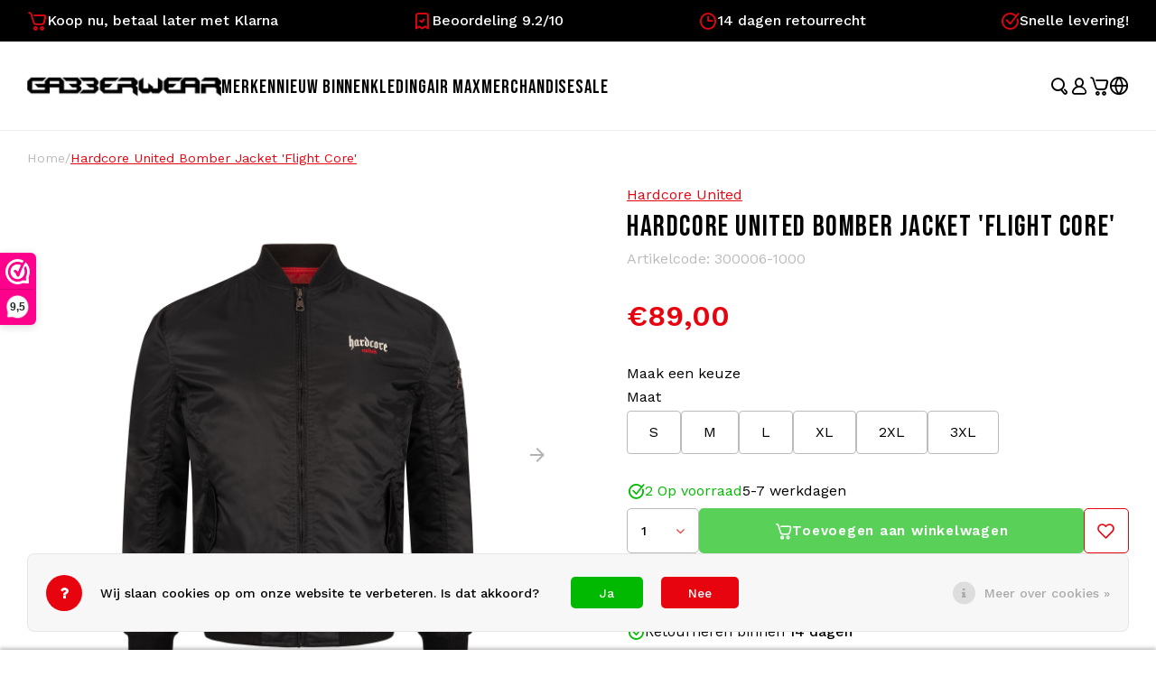

--- FILE ---
content_type: text/html;charset=utf-8
request_url: https://www.gabberwear.nl/nl/hardcore-united-bomber-jacket-flight-core.html
body_size: 17875
content:
<!DOCTYPE html>
<html lang="nl">
	
  <head>
    
        
    <meta charset="utf-8"/>
<!-- [START] 'blocks/head.rain' -->
<!--

  (c) 2008-2026 Lightspeed Netherlands B.V.
  http://www.lightspeedhq.com
  Generated: 26-01-2026 @ 06:38:49

-->
<link rel="canonical" href="https://www.gabberwear.nl/nl/hardcore-united-bomber-jacket-flight-core.html"/>
<link rel="alternate" href="https://www.gabberwear.nl/nl/index.rss" type="application/rss+xml" title="Nieuwe producten"/>
<link href="https://cdn.webshopapp.com/assets/cookielaw.css?2025-02-20" rel="stylesheet" type="text/css"/>
<meta name="robots" content="noodp,noydir"/>
<meta name="google-site-verification" content="zGNQK_0Haxn8pm4rPylHlnwnZtdxiLgVfG-dbgIiPSQ"/>
<meta property="og:url" content="https://www.gabberwear.nl/nl/hardcore-united-bomber-jacket-flight-core.html?source=facebook"/>
<meta property="og:site_name" content="Gabberwear"/>
<meta property="og:title" content="Hardcore United Bomber Jacket &#039;Flight Core&#039;"/>
<meta property="og:description" content="Hardcore United Bomber Jacket &#039;Flight Core&#039; | #1 Hardcore Webshop | Gabberwear | Snelle Levering in Nederland"/>
<meta property="og:image" content="https://cdn.webshopapp.com/shops/298796/files/349523035/hardcore-united-hardcore-united-bomber-jacket-flig.jpg"/>
<script src="https://facebook.dmwsconnector.nl/shop-assets/298796/capi.js?id=0e3d095831000a394c1b6cff2c8fb3ec"></script>
<script src="https://app.dmws.plus/shop-assets/298796/dmws-plus-loader.js?id=6367d2f0a1d776b76bd855625153862a"></script>
<script>
(function(w,d,s,l,i){w[l]=w[l]||[];w[l].push({'gtm.start':
new Date().getTime(),event:'gtm.js'});var f=d.getElementsByTagName(s)[0],
j=d.createElement(s),dl=l!='dataLayer'?'&l='+l:'';j.async=true;j.src=
'https://www.googletagmanager.com/gtm.js?id='+i+dl;f.parentNode.insertBefore(j,f);
})(window,document,'script','dataLayer','GTM-T95B6RJ');
</script>
<!--[if lt IE 9]>
<script src="https://cdn.webshopapp.com/assets/html5shiv.js?2025-02-20"></script>
<![endif]-->
<!-- [END] 'blocks/head.rain' -->
    <title>Hardcore United Bomber Jacket &#039;Flight Core&#039; - Gabberwear</title>
    <meta name="description" content="Hardcore United Bomber Jacket &#039;Flight Core&#039; | #1 Hardcore Webshop | Gabberwear | Snelle Levering in Nederland" />
    <meta name="keywords" content="hardcore united, hardcore, bomber, bomberjack, bomber jacket" />
    <meta http-equiv="X-UA-Compatible" content="IE=edge,chrome=1">
    <meta name="viewport" content="width=device-width, initial-scale=1.0">
    <meta name="apple-mobile-web-app-capable" content="yes">
    <meta name="apple-mobile-web-app-status-bar-style" content="black">
    <meta property="fb:app_id" content="966242223397117"/>
    <meta name="viewport" content="width=device-width, initial-scale=1, maximum-scale=1, user-scalable=0"/>
    <meta name="apple-mobile-web-app-capable" content="yes">
    <meta name="HandheldFriendly" content="true" /> 
		<meta name="apple-mobile-web-app-title" content="Gabberwear">
  	<meta property="og:image" content="https://cdn.webshopapp.com/shops/298796/themes/184439/v/2570623/assets/logo.png?20250217175557" />  
		<link rel="apple-touch-icon-precomposed" href="https://cdn.webshopapp.com/shops/298796/themes/184439/assets/homescreen-icon.jpg?20260123123945"/>
  
    <link rel="shortcut icon" href="https://cdn.webshopapp.com/shops/298796/themes/184439/v/2552369/assets/favicon.ico?20250217171239" type="image/x-icon" />
    <link href='//fonts.googleapis.com/css?family=Work%20Sans:400,300,500,600,700,800,900' rel='stylesheet' type='text/css'>
    <link href='//fonts.googleapis.com/css?family=Bebas%20Neue:400,300,500,600,700,800,900' rel='stylesheet' type='text/css'>
    <link rel="stylesheet" href="https://cdn.webshopapp.com/shops/298796/themes/184439/assets/bootstrap.css?20260123123945" />
    <link rel="stylesheet" href="https://cdn.webshopapp.com/shops/298796/themes/184439/assets/font-awesome-min.css?20260123123945" />
    <link rel="stylesheet" href="https://cdn.webshopapp.com/shops/298796/themes/184439/assets/icons-gabberwear.css?20260123123945" />
  	  	<link href="https://cdn.webshopapp.com/shops/298796/themes/184439/assets/gibbon-icons.css?20260123123945" rel="stylesheet">
    <link rel="stylesheet" href="https://cdn.webshopapp.com/shops/298796/themes/184439/assets/owl-carousel-min.css?20260123123945" />  
    <link rel="stylesheet" href="https://cdn.webshopapp.com/shops/298796/themes/184439/assets/semantic.css?20260123123945" />  
    <link rel="stylesheet" href="https://cdn.webshopapp.com/shops/298796/themes/184439/assets/jquery-fancybox-min.css?20260123123945" /> 
    <link rel="stylesheet" href="https://cdn.webshopapp.com/shops/298796/themes/184439/assets/style.css?20260123123945?1769405929" /> 
    <link rel="stylesheet" href="https://cdn.webshopapp.com/shops/298796/themes/184439/assets/settings.css?20260123123945" />  
    <link rel="stylesheet" href="https://cdn.webshopapp.com/shops/298796/themes/184439/assets/daniel.css?20260123123945" /> 
    <link rel="stylesheet" href="https://cdn.webshopapp.com/shops/298796/themes/184439/assets/gabberwear.css?20260123123945?1769405929" /> 
    <link rel="stylesheet" href="https://cdn.webshopapp.com/assets/gui-2-0.css?2025-02-20" />
    <link rel="stylesheet" href="https://cdn.webshopapp.com/assets/gui-responsive-2-0.css?2025-02-20" />   
  	<link href='https://unpkg.com/boxicons@2.0.9/css/boxicons.min.css' rel='stylesheet'>
    <link rel="stylesheet" href="https://cdn.webshopapp.com/shops/298796/themes/184439/assets/custom.css?20260123123945" />

    <script src="https://cdn.webshopapp.com/assets/jquery-1-9-1.js?2025-02-20"></script>
    <script src="https://cdn.webshopapp.com/assets/jquery-ui-1-10-1.js?2025-02-20"></script>
    
   
    <script src="https://cdn.webshopapp.com/shops/298796/themes/184439/assets/bootstrap.js?20260123123945"></script>
    <script src="https://cdn.webshopapp.com/shops/298796/themes/184439/assets/owl-carousel-min.js?20260123123945"></script>
    <script src="https://cdn.webshopapp.com/shops/298796/themes/184439/assets/semantic.js?20260123123945"></script>
    <script src="https://cdn.webshopapp.com/shops/298796/themes/184439/assets/jquery-fancybox-min.js?20260123123945"></script>
    <script src="https://cdn.webshopapp.com/shops/298796/themes/184439/assets/moment.js?20260123123945"></script>  
    <script src="https://cdn.webshopapp.com/shops/298796/themes/184439/assets/js-cookie.js?20260123123945"></script>
    <script src="https://cdn.webshopapp.com/shops/298796/themes/184439/assets/jquery-countdown-min.js?20260123123945"></script>
  	<script src="https://cdn.webshopapp.com/shops/298796/themes/184439/assets/masonry.js?20260123123945"></script>
    <script src="https://cdn.webshopapp.com/shops/298796/themes/184439/assets/global.js?20260123123945?1769405929"></script>
  	<script src="//cdnjs.cloudflare.com/ajax/libs/jqueryui-touch-punch/0.2.3/jquery.ui.touch-punch.min.js"></script>
    
    <script src="https://cdn.webshopapp.com/shops/298796/themes/184439/assets/jcarousel.js?20260123123945"></script>
    <script src="https://cdn.webshopapp.com/assets/gui.js?2025-02-20"></script>
    <script src="https://cdn.webshopapp.com/assets/gui-responsive-2-0.js?2025-02-20"></script>
    
        
    
    <!--[if lt IE 9]>
    <link rel="stylesheet" href="https://cdn.webshopapp.com/shops/298796/themes/184439/assets/style-ie.css?20260123123945" />
    <![endif]-->
  </head>  <body class=" no-mobile-bar"><script type="application/ld+json">
[
			{
    "@context": "http://schema.org",
    "@type": "BreadcrumbList",
    "itemListElement":
    [
      {
        "@type": "ListItem",
        "position": 1,
        "item": {
        	"@id": "https://www.gabberwear.nl/nl/",
        	"name": "Home"
        }
      },
    	    	{
    		"@type": "ListItem",
     		"position": 2,
     		"item":	{
      		"@id": "https://www.gabberwear.nl/nl/hardcore-united-bomber-jacket-flight-core.html",
      		"name": "Hardcore United Bomber Jacket &#039;Flight Core&#039;"
    		}
    	}    	    ]
  },
      
      
  {
    "@context": "http://schema.org",
    "@type": "Product", 
    "name": "Hardcore United Hardcore United Bomber Jacket &#039;Flight Core&#039;",
    "url": "https://www.gabberwear.nl/nl/hardcore-united-bomber-jacket-flight-core.html",
    "brand": "Hardcore United",        "image": "https://cdn.webshopapp.com/shops/298796/files/349523035/300x250x2/hardcore-united-hardcore-united-bomber-jacket-flig.jpg",    "gtin13": "4251522361391",    "mpn": "300006-1000",    "sku": "300006-1000",    "offers": {
      "@type": "Offer",
            "price": "89.00",
      "priceCurrency": "EUR",
            "url": "https://www.gabberwear.nl/nl/hardcore-united-bomber-jacket-flight-core.html",
      "priceValidUntil": "2027-01-26"
            	,"availability": "https://schema.org/InStock"
                ,"inventoryLevel": "2"
                    
    }
      },
      
    {
  "@context": "http://schema.org",
  "@id": "https://www.gabberwear.nl/nl/#Organization",
  "@type": "Organization",
  "url": "https://www.gabberwear.nl/", 
  "name": "Gabberwear",
  "logo": "https://cdn.webshopapp.com/shops/298796/themes/184439/v/2570623/assets/logo.png?20250217175557",
  "telephone": "",
  "email": ""
    }
  ]
</script><div class="cart-messages hidden"><ul></ul></div><div id="login-popup" class="mobile-popup" data-popup="login"><div class="popup-inner"><div class="title-small title-font">Inloggen</div><form class="formLogin" id="formLogin" action="https://www.gabberwear.nl/nl/account/loginPost/?return=https%3A%2F%2Fwww.gabberwear.nl%2Fnl%2Fhardcore-united-bomber-jacket-flight-core.html" method="post"><input type="hidden" name="key" value="44ba8ac2bc2c1a888f4e9047c8fba760" /><input type="hidden" name="type" value="login" /><input type="submit" hidden/><input type="text" name="email" id="formLoginEmail" value="" placeholder="E-mailadres" class="standard-input" /><input type="password" name="password" id="formLoginPassword" value="" placeholder="Wachtwoord" class="standard-input"/><div class="buttons"><a class="btn accent" href="#" onclick="$('#formLogin').submit(); return false;" title="Inloggen">Inloggen</a></div></form><div class="options"><a class="forgot-pw" href="https://www.gabberwear.nl/nl/account/password/">Wachtwoord vergeten?</a><span class="or">of</span><a class="no-account" href="https://www.gabberwear.nl/nl/account/register/">Nog geen account? Klik</a></div></div><div class="close-popup"><div class="close-popup-inner"><a href="javascript:;" class="close-mobile-popup" data-fancybox-close>
        Sluiten
      </a></div></div></div><div id="language-currency-popup" class="language-currency-popup mobile-popup"><div class="popup-inner"><div class="language-section"><div class="title-small title-font">Taal</div><div class="options-wrap"><div class="option active"><a href="https://www.gabberwear.nl/nl/go/product/114555800"><div class="inner"><div class="icon"><img src="https://cdn.webshopapp.com/shops/298796/themes/184439/assets/flag-nl.svg?20260123123945" alt="flag-Nederlands"></div><div class="text">Nederlands</div></div></a></div><div class="option"><a href="https://www.gabberwear.nl/de/go/product/114555800"><div class="inner"><div class="icon"><img src="https://cdn.webshopapp.com/shops/298796/themes/184439/assets/flag-de.svg?20260123123945" alt="flag-Deutsch"></div><div class="text">Deutsch</div></div></a></div><div class="option"><a href="https://www.gabberwear.nl/en/go/product/114555800"><div class="inner"><div class="icon"><img src="https://cdn.webshopapp.com/shops/298796/themes/184439/assets/flag-en.svg?20260123123945" alt="flag-English"></div><div class="text">English</div></div></a></div></div></div><div class="close-popup"><div class="close-popup-inner"><a href="javascript:;" class="close-mobile-popup" data-fancybox-close>
          Sluiten
        </a></div></div></div></div><div class="mobile-menu mobile-popup" data-popup="menu"><div class="popup-inner"><div class="menu-wrap"><div class="breads">Hoofdmenu</div><div class="title-small title-font">Categorieën</div><div class="menu"><ul><li class=""><a href="https://www.gabberwear.nl/nl/brands/">Merken</a></li><li class=""><a class="normal-link" href="https://www.gabberwear.nl/nl/nieuw-binnen/">Nieuw binnen</a></li><li class=""><a class="normal-link" href="https://www.gabberwear.nl/nl/kleding/">Kleding<span class="more-cats"><i class="fa fa-chevron-right"></i></span></a><div class="subs"><div class="breads">Hoofdmenu / kleding</div><div class="title-small title-font text-center subs-back"><i class="fa fa-chevron-left"></i>Kleding</div><ul class=""><li class=""><a class="normal-link" href="https://www.gabberwear.nl/nl/kleding/bomberjacks/">Bomberjacks</a></li><li class=""><a class="normal-link" href="https://www.gabberwear.nl/nl/kleding/sweaters-hoodies/">Sweaters &amp; Hoodies</a></li><li class=""><a class="normal-link" href="https://www.gabberwear.nl/nl/kleding/trainingspakken/">Trainingspakken<span class="more-cats"><i class="fa fa-chevron-right"></i></span></a><div class="subs"><div class="breads">Hoofdmenu / kleding / bomberjacks / sweaters &amp; hoodies / trainingspakken</div><div class="title-small title-font text-center subs-back"><i class="fa fa-chevron-left"></i>Trainingspakken</div><ul class=""><li class=""><a class="normal-link" href="https://www.gabberwear.nl/nl/kleding/trainingspakken/australian-trainingspakken/">Australian Trainingspakken</a></li></ul></div></li><li class=""><a class="normal-link" href="https://www.gabberwear.nl/nl/kleding/trainingsjasjes/">Trainingsjasjes<span class="more-cats"><i class="fa fa-chevron-right"></i></span></a><div class="subs"><div class="breads">Hoofdmenu / kleding / bomberjacks / sweaters &amp; hoodies / trainingspakken / trainingsjasjes</div><div class="title-small title-font text-center subs-back"><i class="fa fa-chevron-left"></i>Trainingsjasjes</div><ul class=""><li class=""><a class="normal-link" href="https://www.gabberwear.nl/nl/kleding/trainingsjasjes/australian-trainingsjasjes/">Australian Trainingsjasjes</a></li><li class=""><a class="normal-link" href="https://www.gabberwear.nl/nl/kleding/trainingsjasjes/100-hardcore-trainingsjasjes/">100% Hardcore Trainingsjasjes</a></li></ul></div></li><li class=""><a class="normal-link" href="https://www.gabberwear.nl/nl/kleding/broeken/">Broeken<span class="more-cats"><i class="fa fa-chevron-right"></i></span></a><div class="subs"><div class="breads">Hoofdmenu / kleding / bomberjacks / sweaters &amp; hoodies / trainingspakken / trainingsjasjes / broeken</div><div class="title-small title-font text-center subs-back"><i class="fa fa-chevron-left"></i>Broeken</div><ul class=""><li class=""><a class="normal-link" href="https://www.gabberwear.nl/nl/kleding/broeken/australian-broeken/">Australian broeken</a></li><li class=""><a class="normal-link" href="https://www.gabberwear.nl/nl/kleding/broeken/100-hardcore-broeken/">100% Hardcore Broeken</a></li></ul></div></li><li class=""><a class="normal-link" href="https://www.gabberwear.nl/nl/kleding/t-shirts/">T-Shirts<span class="more-cats"><i class="fa fa-chevron-right"></i></span></a><div class="subs"><div class="breads">Hoofdmenu / kleding / bomberjacks / sweaters &amp; hoodies / trainingspakken / trainingsjasjes / broeken / t-shirts</div><div class="title-small title-font text-center subs-back"><i class="fa fa-chevron-left"></i>T-Shirts</div><ul class=""><li class=""><a class="normal-link" href="https://www.gabberwear.nl/nl/kleding/t-shirts/australian-t-shirts/">Australian t-shirts</a></li><li class=""><a class="normal-link" href="https://www.gabberwear.nl/nl/kleding/t-shirts/100-hardcore-t-shirts/">100% Hardcore t-shirts</a></li><li class=""><a class="normal-link" href="https://www.gabberwear.nl/nl/kleding/t-shirts/lonsdale-t-shirts/">Lonsdale t-shirts</a></li></ul></div></li><li class=""><a class="normal-link" href="https://www.gabberwear.nl/nl/kleding/voetbalshirts/">Voetbalshirts</a></li><li class=""><a class="normal-link" href="https://www.gabberwear.nl/nl/kleding/polos/">Polo&#039;s</a></li><li class=""><a class="normal-link" href="https://www.gabberwear.nl/nl/kleding/korte-broeken/">Korte Broeken</a></li><li class=""><a class="normal-link" href="https://www.gabberwear.nl/nl/kleding/dames/">Dames<span class="more-cats"><i class="fa fa-chevron-right"></i></span></a><div class="subs"><div class="breads">Hoofdmenu / kleding / bomberjacks / sweaters &amp; hoodies / trainingspakken / trainingsjasjes / broeken / t-shirts / voetbalshirts / polo&#039;s / korte broeken / dames</div><div class="title-small title-font text-center subs-back"><i class="fa fa-chevron-left"></i>Dames</div><ul class=""><li class=""><a class="normal-link" href="https://www.gabberwear.nl/nl/kleding/dames/dames-tops/">Dames Tops</a></li></ul></div></li><li class=""><a class="normal-link" href="https://www.gabberwear.nl/nl/kleding/jassen/">Jassen</a></li><li class=""><a class="normal-link" href="https://www.gabberwear.nl/nl/kleding/legerkleding/">Legerkleding</a></li><li class=""><a class="normal-link" href="https://www.gabberwear.nl/nl/kleding/sokken/">Sokken</a></li><li class=""><a class="normal-link" href="https://www.gabberwear.nl/nl/kleding/ondergoed/">Ondergoed</a></li></ul></div></li><li class=""><a class="normal-link" href="https://www.gabberwear.nl/nl/air-max/">Air Max</a></li><li class=""><a class="normal-link" href="https://www.gabberwear.nl/nl/merchandise/">Merchandise<span class="more-cats"><i class="fa fa-chevron-right"></i></span></a><div class="subs"><div class="breads">Hoofdmenu / merchandise</div><div class="title-small title-font text-center subs-back"><i class="fa fa-chevron-left"></i>Merchandise</div><ul class=""><li class=""><a class="normal-link" href="https://www.gabberwear.nl/nl/merchandise/festival-essentials/">Festival Essentials</a></li><li class=""><a class="normal-link" href="https://www.gabberwear.nl/nl/merchandise/cadeautips-0-10-euro/">Cadeautips 0-10 Euro</a></li><li class=""><a class="normal-link" href="https://www.gabberwear.nl/nl/merchandise/cadeautips-tot-25-euro/">Cadeautips tot 25 Euro</a></li><li class=""><a class="normal-link" href="https://www.gabberwear.nl/nl/merchandise/mutsen/">Mutsen</a></li><li class=""><a class="normal-link" href="https://www.gabberwear.nl/nl/merchandise/caps/">Caps</a></li><li class=""><a class="normal-link" href="https://www.gabberwear.nl/nl/merchandise/heuptassen/">Heuptassen</a></li><li class=""><a class="normal-link" href="https://www.gabberwear.nl/nl/merchandise/waaiers/">Waaiers</a></li><li class=""><a class="normal-link" href="https://www.gabberwear.nl/nl/merchandise/stickers/">Stickers</a></li><li class=""><a class="normal-link" href="https://www.gabberwear.nl/nl/merchandise/zonnebrillen/">Zonnebrillen</a></li><li class=""><a class="normal-link" href="https://www.gabberwear.nl/nl/merchandise/vlaggen/">Vlaggen</a></li><li class=""><a class="normal-link" href="https://www.gabberwear.nl/nl/merchandise/polsbandjes/">Polsbandjes</a></li><li class=""><a class="normal-link" href="https://www.gabberwear.nl/nl/merchandise/rugtassen/">Rugtassen</a></li><li class=""><a class="normal-link" href="https://www.gabberwear.nl/nl/merchandise/aanstekers/">Aanstekers</a></li><li class=""><a class="normal-link" href="https://www.gabberwear.nl/nl/merchandise/sleutelhangers/">Sleutelhangers</a></li><li class=""><a class="normal-link" href="https://www.gabberwear.nl/nl/merchandise/sieraden/">Sieraden</a></li></ul></div></li><li class=""><a class="normal-link" href="https://www.gabberwear.nl/nl/sale/">SALE</a></li></ul><ul><li><a href="javascript:;">Taal - NL<span class="more-cats"><i class="fa fa-chevron-right"></i></span></a><div class="subs"><div class="breads">Hoofdmenu</div><div class="title-small title-font text-center subs-back"><i class="fa fa-chevron-left"></i>Taal</div><ul class=""><li class="active"><a class="normal-link" href="https://www.gabberwear.nl/nl/">Nederlands</a></li><li class=""><a class="normal-link" href="https://www.gabberwear.nl/de/">Deutsch</a></li><li class=""><a class="normal-link" href="https://www.gabberwear.nl/en/">English</a></li></ul></div></li><li class="highlight hidden-sm"><a class="open-mobile-slide" data-popup="login" href="javascript:;">Inloggen</a></li></ul></div></div></div><div class="close-popup dark"><div class="close-popup-inner"><a href="javascript:;" class="close-mobile-popup" data-fancybox-close>
        Sluiten
      </a></div></div></div><header id="header" class="with-small-logo on-other light"><div class="header-spacer"></div><div class="main-header"><div class="usp-bar topbar"><div class="container"><ul class=""><li><a><i class="gwi-basket"></i>Koop nu, betaal later met Klarna</a></li><li><a><i class="gwi-receipt"></i>Beoordeling 9.2/10</a></li><li><a><i class="gwi-time"></i>14 dagen retourrecht</a></li><li><a><i class="gwi-check"></i>Snelle levering!</a></li></ul></div></div><div class="container"><div class="inner"><div class="header__icons visible-xs"><ul><li><a class="open-mobile-slide" data-popup="menu" data-main-link href="javascript:;"><i class="sm sm-bars"></i></a></li></ul></div><div class="logo small-logo align-middle"><a href="https://www.gabberwear.nl/nl/"><img src="https://cdn.webshopapp.com/shops/298796/themes/184439/v/2570623/assets/logo.png?20250217175557" alt="Gabberwear"></a></div><div class="h-menu title-font hidden-xs hidden-sm"><ul><li><a href="https://www.gabberwear.nl/nl/brands/" title="Merken">Merken</a></li><li class=" "><a href="https://www.gabberwear.nl/nl/nieuw-binnen/">Nieuw binnen</a></li><li class=" has-subs"><a href="https://www.gabberwear.nl/nl/kleding/">Kleding</a><ul><li><a href="https://www.gabberwear.nl/nl/kleding/bomberjacks/">Bomberjacks</a></li><li><a href="https://www.gabberwear.nl/nl/kleding/sweaters-hoodies/">Sweaters &amp; Hoodies</a></li><li><a href="https://www.gabberwear.nl/nl/kleding/trainingspakken/">Trainingspakken</a></li><li><a href="https://www.gabberwear.nl/nl/kleding/trainingsjasjes/">Trainingsjasjes</a></li><li><a href="https://www.gabberwear.nl/nl/kleding/broeken/">Broeken</a></li><li><a href="https://www.gabberwear.nl/nl/kleding/t-shirts/">T-Shirts</a></li><li><a href="https://www.gabberwear.nl/nl/kleding/voetbalshirts/">Voetbalshirts</a></li><li><a href="https://www.gabberwear.nl/nl/kleding/polos/">Polo&#039;s</a></li><li><a href="https://www.gabberwear.nl/nl/kleding/korte-broeken/">Korte Broeken</a></li><li><a href="https://www.gabberwear.nl/nl/kleding/dames/">Dames</a></li><li><a href="https://www.gabberwear.nl/nl/kleding/jassen/">Jassen</a></li><li><a href="https://www.gabberwear.nl/nl/kleding/legerkleding/">Legerkleding</a></li><li><a href="https://www.gabberwear.nl/nl/kleding/sokken/">Sokken</a></li><li><a href="https://www.gabberwear.nl/nl/kleding/ondergoed/">Ondergoed</a></li></ul></li><li class=" "><a href="https://www.gabberwear.nl/nl/air-max/">Air Max</a></li><li class=" has-subs"><a href="https://www.gabberwear.nl/nl/merchandise/">Merchandise</a><ul><li><a href="https://www.gabberwear.nl/nl/merchandise/festival-essentials/">Festival Essentials</a></li><li><a href="https://www.gabberwear.nl/nl/merchandise/cadeautips-0-10-euro/">Cadeautips 0-10 Euro</a></li><li><a href="https://www.gabberwear.nl/nl/merchandise/cadeautips-tot-25-euro/">Cadeautips tot 25 Euro</a></li><li><a href="https://www.gabberwear.nl/nl/merchandise/mutsen/">Mutsen</a></li><li><a href="https://www.gabberwear.nl/nl/merchandise/caps/">Caps</a></li><li><a href="https://www.gabberwear.nl/nl/merchandise/heuptassen/">Heuptassen</a></li><li><a href="https://www.gabberwear.nl/nl/merchandise/waaiers/">Waaiers</a></li><li><a href="https://www.gabberwear.nl/nl/merchandise/stickers/">Stickers</a></li><li><a href="https://www.gabberwear.nl/nl/merchandise/zonnebrillen/">Zonnebrillen</a></li><li><a href="https://www.gabberwear.nl/nl/merchandise/vlaggen/">Vlaggen</a></li><li><a href="https://www.gabberwear.nl/nl/merchandise/polsbandjes/">Polsbandjes</a></li><li><a href="https://www.gabberwear.nl/nl/merchandise/rugtassen/">Rugtassen</a></li><li><a href="https://www.gabberwear.nl/nl/merchandise/aanstekers/">Aanstekers</a></li><li><a href="https://www.gabberwear.nl/nl/merchandise/sleutelhangers/">Sleutelhangers</a></li><li><a href="https://www.gabberwear.nl/nl/merchandise/sieraden/">Sieraden</a></li></ul></li><li class=" "><a href="https://www.gabberwear.nl/nl/sale/">SALE</a></li></ul></div><div class="search-bar hidden-xs"><form action="https://www.gabberwear.nl/nl/search/" method="get" id="formSearch"  class="search-form"  data-search-type="desktop"><div class="relative search-wrap"><input type="text" name="q" autocomplete="off"  value="" placeholder="Zoeken..." class="standard-input" data-input="desktop"/><span onclick="$(this).closest('form').submit();" title="Zoeken" class="icon icon-search"><i class="gwi-search"></i></span><span onclick="$(this).closest('form').find('input').val('').trigger('keyup'); $('#header .search-bar').toggleClass('active');" class="icon icon-hide-search hidden"><i class="gwi-x-circle"></i></span></div><div class="search-overlay general-overlay"></div></form></div><div class="header__icons"><ul><li class="hidden-xs"><a 
                href="javascript:;" 
                title="Zoeken"
                class="sm-toggle-search"
                              ><div class="icon-wrap"><i class="gwi-search"></i></div></a></li><li class="visible-xs"><a 
                href="javascript:;" 
                title="Zoeken"
                class="open-mobile-slide"
                                data-popup="search"
                              ><div class="icon-wrap"><i class="gwi-search"></i></div></a></li><li class=""><a 
                href="https://www.gabberwear.nl/nl/account/" 
                title="Mijn account"
                class=""
                              ><div class="icon-wrap"><i class="gwi-user"></i></div></a></li><li class="cart-action"><a 
                href="https://www.gabberwear.nl/nl/cart/" 
                title="Winkelwagen"
                class=""
                              ><div class="icon-wrap"><i class="gwi-basket"></i></div></a></li><li class="hidden-xs"><a 
                href="#language-currency-popup" 
                title="Taal"
                class=""
                                data-fancybox=""
                              ><div class="icon-wrap"><i class="sm sm-globe"></i></div></a></li></ul></div></div></div><div class="search-autocomplete hidden-xs" data-search-type="desktop"><div class="container"><div class="box"><div class="title-small title-font">Zoekresultaten voor "<span data-search-query></span>"</div><div class="inner-wrap"><div class="side  filter-style-classic"><div class="filter-scroll-wrap"><div class="filter-scroll"><div class="subtitle title-font">Filters</div><form data-search-type="desktop"><div class="filter-boxes"><div class="filter-wrap sort"><select name="sort" class="custom-select"></select></div></div><div class="filter-boxes custom-filters"></div></form></div></div></div><div class="results"><div class="feat-categories hidden"><div class="subtitle title-font">Categorieën</div><div class="cats"><ul></ul></div></div><div class="search-products products-livesearch row"></div><div class="more"><a href="#" class="btn accent">Bekijk alle resultaten <span>(0)</span></a></div><div class="notfound">Geen producten gevonden...</div></div></div></div></div></div></div></header><div class="mobile-search mobile-popup visible-xs" data-popup="search"><div class="popup-inner"><div class="title-small title-font">Zoek uw product</div><form action="https://www.gabberwear.nl/nl/search/" method="get" id="formSearchMobile" class="search-form" data-search-type="mobile"><div class="relative search-wrap"><input type="text" name="q" autocomplete="off"  value="" placeholder="Zoeken..." class="standard-input"  data-input="mobile"/><span onclick="$(this).closest('form').submit();" title="Zoeken" class="icon"><i class="sm sm-search"></i></span></div></form><div class="search-autocomplete" data-search-type="mobile"><div class="title-small title-font">Zoekresultaten voor "<span data-search-query></span>"</div><div class="inner-wrap"><div class="results"><div class="feat-categories hidden"><div class="subtitle title-font">Categorieën</div><div class="cats"><ul></ul></div></div><div class="search-products products-livesearch row"></div><div class="more"><a href="#" class="btn accent">Bekijk alle resultaten <span>(0)</span></a></div><div class="notfound">Geen producten gevonden...</div></div></div></div></div><div class="close-popup"><div class="close-popup-inner"><a href="javascript:;" class="close-mobile-popup" data-fancybox-close>
        Sluiten
      </a></div></div></div><main><div class="main-content"><div class="message-wrap live-message"><div class="message"><div class="icon info"><i class="fa fa-info"></i></div><div class="text"><ul><li>Lorem ipsum</li></ul></div></div></div><div id="add-review-popup" class="add-review-popup mobile-popup" data-popup="add-review"><div class="popup-inner"><div class="title-wrap"><div class="subtitle">Je beoordeling toevoegen</div><div class="title-small title-font">Hardcore United Bomber Jacket &#039;Flight Core&#039;</div></div><form action="https://www.gabberwear.nl/nl/account/reviewPost/114555800/" method="post"><input type="hidden" name="key" value="44ba8ac2bc2c1a888f4e9047c8fba760"><input class="standard-input required" type="text" name="name" value="" placeholder="Naam"><select id="gui-form-score" name="score" class="custom-select"><option value="1">1 star</option><option value="2">2 stars</option><option value="3">3 stars</option><option value="4">4 stars</option><option value="5" selected="selected">5 stars</option></select><textarea name="review" placeholder="Beoordelen" class="standard-input required"></textarea><div class="button"><a class="btn submit-form accent" href="javascript:;">Opslaan</a></div></form><div class="close-popup"><div class="close-popup-inner"><a href="javascript:;" class="close-mobile-popup" data-fancybox-close>
          Sluiten
        </a></div></div></div></div><div id="productpage"><div class="stickycart "><div class="sticky-details"><div class="image"><img src="https://cdn.webshopapp.com/shops/298796/files/349523035/50x50x2/image.jpg" alt="Hardcore United Hardcore United Bomber Jacket &#039;Flight Core&#039;" title="Hardcore United Hardcore United Bomber Jacket &#039;Flight Core&#039;"></div><div class="sticky-info"><div class="sticky-title product-title title-font">Hardcore United Bomber Jacket &#039;Flight Core&#039;</div><div class="stock"><div class="stock__item green success-color"><i class="gwi-check"></i>
																	2
																Op voorraad</div><div class="delivery__item">5-7 werkdagen</div></div></div><div class="price-stock"><div class="price align-bottom"><span class="new-price"><span class="price-wrap">€89,00</span></span><span class="old-price"><span class="price-wrap"></span></span></div></div></div><form action="https://www.gabberwear.nl/nl/cart/add/296180556/" method="post"><div class="cartblock"><select name="quantity" class="custom-select"><option value="1"%>1</option><option value="2"%>2</option><option value="3"%>3</option><option value="4"%>4</option><option value="5"%>5</option><option value="6"%>6</option><option value="7"%>7</option><option value="8"%>8</option><option value="9"%>9</option><option value="10"%>10</option></select><a href="javascript:;" onclick="$(this).closest('form').submit();" class="btn cart-btn add-cart" title="Toevoegen aan winkelwagen"><i class="gwi-basket"></i>Toevoegen aan winkelwagen</a></div></form></div><div class="product-detail-outer"><div class="product-detail-wrap"><div class="container"><div class="breadcrumbs"><a href="https://www.gabberwear.nl/nl/" title="Home">Home</a><span class="slash">/</span><a class="last" href="https://www.gabberwear.nl/nl/hardcore-united-bomber-jacket-flight-core.html">Hardcore United Bomber Jacket &#039;Flight Core&#039;</a></div><div class="flex product-detail"><div class="images-wrap"><div class="images"><div class="product-images owl-carousel owl-theme"><div class="item"><a href="https://cdn.webshopapp.com/shops/298796/files/349523035/image.jpg" data-fancybox="product-images"><div class="image"><img src="https://cdn.webshopapp.com/shops/298796/files/349523035/1000x1000x2/image.jpg" alt="Hardcore United Hardcore United Bomber Jacket &#039;Flight Core&#039;" title="Hardcore United Hardcore United Bomber Jacket &#039;Flight Core&#039;"></div></a></div><div class="item"><a href="https://cdn.webshopapp.com/shops/298796/files/349523036/image.jpg" data-fancybox="product-images"><div class="image"><img src="https://cdn.webshopapp.com/shops/298796/files/349523036/1000x1000x2/image.jpg" alt="Hardcore United Hardcore United Bomber Jacket &#039;Flight Core&#039;" title="Hardcore United Hardcore United Bomber Jacket &#039;Flight Core&#039;"></div></a></div></div><div class="thumbs hidden-xs product-thumbs owl-carousel owl-theme"><div class="item"><div class="image active" data-index="1"><img src="https://cdn.webshopapp.com/shops/298796/files/349523035/500x500x2/image.jpg" alt="Hardcore United Hardcore United Bomber Jacket &#039;Flight Core&#039;" title="Hardcore United Hardcore United Bomber Jacket &#039;Flight Core&#039;"></div></div><div class="item"><div class="image" data-index="2"><img src="https://cdn.webshopapp.com/shops/298796/files/349523036/500x500x2/image.jpg" alt="Hardcore United Hardcore United Bomber Jacket &#039;Flight Core&#039;" title="Hardcore United Hardcore United Bomber Jacket &#039;Flight Core&#039;"></div></div></div></div></div><div class="info"><div class="product-info"><div class="top-info"><div class="product-brand"><a href="https://www.gabberwear.nl/nl/brands/hardcore-united/">Hardcore United</a></div><h1 class="product-title title-font">Hardcore United Bomber Jacket &#039;Flight Core&#039;</h1><div class="stars-code"><div class="product-code hidden-xs"><span class="title">Artikelcode:</span>
												300006-1000
																					</div></div></div><div class="price-stock"><div class="price align-bottom"><span class="new-price"><span class="price-wrap">€89,00</span></span><span class="old-price"><span class="price-wrap"></span></span></div></div><form action="https://www.gabberwear.nl/nl/cart/add/296180556/" id="product_configure_form" method="post"><div
										class="product-option"><div class="product-configure"><div class="product-configure-inner"><div class="option-wrap product-linked d-none" data-linked-products data-load-by="sku" data-search-url="https://www.gabberwear.nl/nl/search/300006-1000/" data-cur-val="300006-1000" data-cur-id="114555800" data-prev-url="https://www.gabberwear.nl/nl/"><div class="label-wrap"><label class="label-title ">Maak een keuze</label></div><div class="linked-options loading"></div></div><div class="option-wrap product-options"><div class="label-wrap"><label class="label-title ">Maat</label></div><div class="sm-sizes"><a href="javascript:;" data-value="5478962" class=" ">S</a><a href="javascript:;" data-value="5478964" class=" ">M</a><a href="javascript:;" data-value="5478966" class=" ">L</a><a href="javascript:;" data-value="5478969" class=" ">XL</a><a href="javascript:;" data-value="5478972" class=" ">2XL</a><a href="javascript:;" data-value="5478978" class=" ">3XL</a></div><select name="option[1337176]" id="product_configure_option_1337176" onchange="document.getElementById('product_configure_form').action = 'https://www.gabberwear.nl/nl/product/options/114555800/'; document.getElementById('product_configure_form').submit();" class="hidden"><option value="5478962" selected="selected">S</option><option value="5478964">M</option><option value="5478966">L</option><option value="5478969">XL</option><option value="5478972">2XL</option><option value="5478978">3XL</option></select></div></div></div><input type="hidden" name="bundle_id" id="product_configure_bundle_id" value=""></div><div class="stock"><div class="stock__item green success-color"><i class="gwi-check"></i>
																									2
																								Op voorraad</div><div class="delivery__item">5-7 werkdagen</div></div><div class="cartblock"><select name="quantity" class="custom-select"><option value="1"%>1</option><option value="2"%>2</option><option value="3"%>3</option><option value="4"%>4</option><option value="5"%>5</option><option value="6"%>6</option><option value="7"%>7</option><option value="8"%>8</option><option value="9"%>9</option><option value="10"%>10</option></select><a href="javascript:;" onclick="$(this).closest('form').submit();" class="btn cart-btn add-cart" title="Toevoegen aan winkelwagen"><i class="gwi-basket"></i>Toevoegen aan winkelwagen</a><a href="#login-popup" class="btn add-wish hidden-xs" title="Aan verlanglijst toevoegen" data-fancybox><i class="sm sm-heart-o"></i></a><a class="btn add-wish open-mobile-slide hidden-sm hidden-md hidden-lg" data-popup="login" data-main-link href="javascript:;" title="Aan verlanglijst toevoegen"><i class="sm sm-heart-o"></i></a></div></form><div class="product-usp"><div class="product-usp__item"><i class="gwi-check"></i><span><strong>Gratis verzending</strong> bij bestellingen boven €49 (Nederland)</span></div><div class="product-usp__item"><i class="gwi-check"></i><span>Bestel nu en betaal later <strong>gratis met Klarna</strong></span></div><div class="product-usp__item"><i class="gwi-check"></i><span>Retourneren binnen <strong>14 dagen</strong></span></div></div><input type="checkbox" id="content-toggle" class="content-toggle hidden"><label for="content-toggle" class="content-toggle-label title-small title-font hidden-xs"><i class='bx bx-plus'></i><i class='bx bx-minus'></i>
	Beschrijving</label><div class="toggle-content-tab"><p>Jack met rits, logoborduursel op de borst en contrasterende voering.</p><p>Gabberwear is een trotse Hardcore United-dealer en heeft een groot assortiment aan Hardcore United-kleding en -accessoires. Hardcore United is gericht op de hardcore-liefhebber. Met unieke Hardcore prints en logo's zijn de collecties een echte eyecatcher in de Hardcore scene. De collecties van Hardcore United worden geproduceerd met kwalitatieve materialen en zijn zeer populair in de Hardcore scene.</p></div></div></div></div></div></div></div><div class="container"><div class="mobile-tabs visible-xs"><a class="open-mobile-slide" data-popup="product-content" href="javascript:;"><div class="title">Productomschrijving</div><i class="fa fa-angle-right"></i></a></div><div class="block-padding-bottom"><div class="content-block"><div class="content-inner"><div class="content-left"><div class="product-content general-content content-col mobile-popup visible-xs" data-popup="product-content" id="product-content"><div class="popup-inner"><div class="title-small title-font">Beschrijving</div><p>Jack met rits, logoborduursel op de borst en contrasterende voering.</p><p>Gabberwear is een trotse Hardcore United-dealer en heeft een groot assortiment aan Hardcore United-kleding en -accessoires. Hardcore United is gericht op de hardcore-liefhebber. Met unieke Hardcore prints en logo's zijn de collecties een echte eyecatcher in de Hardcore scene. De collecties van Hardcore United worden geproduceerd met kwalitatieve materialen en zijn zeer populair in de Hardcore scene.</p></div><div class="close-popup hidden-sm hidden-md hidden-lg"><div class="close-popup-inner"><a href="javascript:;" class="close-mobile-popup" data-fancybox-close>
								Sluiten
							</a></div></div></div></div></div></div></div><div class="block-padding-bottom"><div class="home-products-wrap app-style"><div class="title-featured"><div class="title-wrap"><div class="main-title"><h2 class="title ">Gerelateerde producten</h2></div></div></div><div class="products row"><div class="products-slider owl-carousel owl-theme" data-tiles="4|3|2|2"><div class="item"><div class="product inf-product col-xs-12 show-second" data-url="https://www.gabberwear.nl/nl/hardcore-united-dames-t-shirt-girly-skull.html" data-img-settings="300x300x2" data-id="148775920" data-inf-id="inf_id_here" data-product-type=""><div class="product-inner no-border"><div class="image-wrap"><div class="product-labels"><div class="product-label sale percentage"></div></div><div class="buttons"></div><a href="https://www.gabberwear.nl/nl/hardcore-united-dames-t-shirt-girly-skull.html" title="Hardcore United Hardcore United Dames T-shirt &#039;Girly Skull&#039;" data-infinite-product-url><span class="img-wrap"><img src="https://cdn.webshopapp.com/shops/298796/files/459581067/300x300x2/hardcore-united-hardcore-united-dames-t-shirt-girl.jpg" alt="Hardcore United Hardcore United Dames T-shirt &#039;Girly Skull&#039;" title="Hardcore United Hardcore United Dames T-shirt &#039;Girly Skull&#039;" data-infinite-product-image/></span></a><div class="more-images"><div class="images"></div></div></div><div class="info"><a href="https://www.gabberwear.nl/nl/hardcore-united-dames-t-shirt-girly-skull.html" title="Hardcore United Hardcore United Dames T-shirt &#039;Girly Skull&#039;" class="title one-line" data-infinite-product-title>
      Hardcore United Dames T-shirt &#039;Girly Skull&#039;
    </a><a class="price" href="https://www.gabberwear.nl/nl/hardcore-united-dames-t-shirt-girly-skull.html" title="Hardcore United Dames T-shirt &#039;Girly Skull&#039;"><span class="new-price"><span class="price-inner" data-infinite-product-price-new>€24,50</span></span><span class="old-price"><span class="price-inner" data-infinite-product-price-old></span></span><div class="unit-price"></div></a><div class="button"><a href="https://www.gabberwear.nl/nl/hardcore-united-dames-t-shirt-girly-skull.html" title="Hardcore United Dames T-shirt &#039;Girly Skull&#039;" class="btn accent">Bekijk product</a></div></div></div></div></div><div class="item"><div class="product inf-product col-xs-12 show-second" data-url="https://www.gabberwear.nl/nl/hardcore-united-dames-hoodie-bobby.html" data-img-settings="300x300x2" data-id="148775965" data-inf-id="inf_id_here" data-product-type=""><div class="product-inner no-border"><div class="image-wrap"><div class="product-labels"><div class="product-label sale percentage"></div></div><div class="buttons"></div><a href="https://www.gabberwear.nl/nl/hardcore-united-dames-hoodie-bobby.html" title="Hardcore United Hardcore United Dames Hoodie &#039;Bobby&#039;" data-infinite-product-url><span class="img-wrap"><img src="https://cdn.webshopapp.com/shops/298796/files/459581015/300x300x2/hardcore-united-hardcore-united-dames-hoodie-bobby.jpg" alt="Hardcore United Hardcore United Dames Hoodie &#039;Bobby&#039;" title="Hardcore United Hardcore United Dames Hoodie &#039;Bobby&#039;" data-infinite-product-image/></span></a><div class="more-images"><div class="images"></div></div></div><div class="info"><a href="https://www.gabberwear.nl/nl/hardcore-united-dames-hoodie-bobby.html" title="Hardcore United Hardcore United Dames Hoodie &#039;Bobby&#039;" class="title one-line" data-infinite-product-title>
      Hardcore United Dames Hoodie &#039;Bobby&#039;
    </a><a class="price" href="https://www.gabberwear.nl/nl/hardcore-united-dames-hoodie-bobby.html" title="Hardcore United Dames Hoodie &#039;Bobby&#039;"><span class="new-price"><span class="price-inner" data-infinite-product-price-new>€49,50</span></span><span class="old-price"><span class="price-inner" data-infinite-product-price-old></span></span><div class="unit-price"></div></a><div class="button"><a href="https://www.gabberwear.nl/nl/hardcore-united-dames-hoodie-bobby.html" title="Hardcore United Dames Hoodie &#039;Bobby&#039;" class="btn accent">Bekijk product</a></div></div></div></div></div></div></div></div></div></div></div><script>
document.addEventListener('DOMContentLoaded', () => {
      const addToCarts = document.querySelectorAll('.cart-btn');
    addToCarts.forEach(btn => btn.classList.add('disabled'));
  });
</script></div></main><footer id="footer"><div class="main-footer"><div class="container"><div class="columns"><div class="col mob-slide"><div class="footer-logo small-logo"><a href="https://www.gabberwear.nl/nl/"><img src="https://cdn.webshopapp.com/shops/354034/files/458761153/logo.png" alt="Gabberwear"></a></div><div class="content-wrap">
																	Izaak Enschedeweg 36 <br> 2031 CR Haarlem<br>The Netherlands<br><ul class="contact"><li><a href="/cdn-cgi/l/email-protection#046d6a626b44636566666176736165762a6a68"><span class="text"><span class="__cf_email__" data-cfemail="f69f989099b691979494938481939784d8989a">[email&#160;protected]</span></span></a></li></ul></div><div class="socials"><a href="https://www.facebook.com/Gabberwear/" class="social-icon" target="_blank"><i class="fa fa-facebook" aria-hidden="true"></i></a><a href="https://www.instagram.com/gabberwear" class="social-icon" target="_blank" title="Instagram Gabberwear"><i class="fa fa-instagram" aria-hidden="true"></i></a><a href="https://www.youtube.com/@GabberwearOnline" class="social-icon" target="_blank"><i class="fa fa-youtube" aria-hidden="true"></i></a><a href="https://www.tiktok.com/@gabberwear?_t=ZN-8tTQvZJG3AE&amp;_r=1" class="social-icon" target="_blank"><i class='bx bxl-tiktok'></i></a></div></div><div class="footer-block"><div class="col mob-slide"><div class="footer-title title-font"><h3>Klantenservice</h3></div><div class="content-wrap"><ul><li><a href="https://www.gabberwear.nl/nl/service/retourneren/">Retourneren</a></li><li><a href="https://www.gabberwear.nl/nl/service/shipping-returns/">Verzending</a></li><li><a href="https://www.gabberwear.nl/nl/service/">Klantenservice</a></li><li><a href="https://www.gabberwear.nl/nl/service/about/">Over ons</a></li><li><a href="https://www.gabberwear.nl/nl/service/reviews/">Reviews</a></li><li><a href="https://www.gabberwear.nl/nl/service/payment-methods/">Betaalmethoden</a></li><li><a href="https://www.gabberwear.nl/nl/service/general-terms-conditions/">Algemene voorwaarden</a></li><li><a href="https://www.gabberwear.nl/nl/service/privacy-policy/">Privacybeleid</a></li><li><a href="https://www.gabberwear.nl/nl/service/disclaimer/">Disclaimer</a></li><li><a href="https://www.gabberwear.nl/nl/service/klachtenregeling/">Klachtenregeling</a></li></ul></div></div><div class="col mob-slide"><div class="footer-title title-font"><h3>Producten</h3></div><div class="content-wrap"><ul><li><ahref="https://www.gabberwear.nl/nl/collection/"title="Alle producten">Alle producten</a></li><li><ahref="https://www.gabberwear.nl/nl/collection/?limit=12&amp;sort=popular&amp;max=150&amp;min=0&amp;sort=newest&amp;mode=grid"title="Registreren">Nieuwste producten</a></li><li><ahref="https://www.gabberwear.nl/nl/account/orders/"title="Mijn bestellingen">Aanbiedingen</a></li><li><ahref="https://www.gabberwear.nl/nl/brands/"title="Mijn tickets">Merken</a></li><li><ahref="https://www.gabberwear.nl/nl/tags/"title="Mijn verlanglijst">Tags</a></li></ul></div></div></div></div></div></div><div class="bottom-footer"><div class="container"><div class="flex"><div class="copyright">
							©
							Copyright
							2026
							Gabberwear
														- Theme by
							<a href="https://shopmonkey.nl" target="_blank">Shopmonkey</a></div><div class="payments"><a href="https://www.gabberwear.nl/nl/service/payment-methods/" title="Betaalmethoden"><img src="https://cdn.webshopapp.com/shops/298796/themes/184439/assets/ideal.png?20260123123945" alt="Klarna pay in 3."/></a><a href="https://www.gabberwear.nl/nl/service/payment-methods/" title="Betaalmethoden"><img src="https://cdn.webshopapp.com/shops/298796/themes/184439/assets/paypal.png?20260123123945" alt="Klarna pay in 3."/></a><a href="https://www.gabberwear.nl/nl/service/payment-methods/" title="Betaalmethoden"><img src="https://cdn.webshopapp.com/shops/298796/themes/184439/assets/klarnapaylater.png?20260123123945" alt="Klarna pay later."/></a><a href="https://www.gabberwear.nl/nl/service/payment-methods/" title="Betaalmethoden"><img src="https://cdn.webshopapp.com/shops/298796/themes/184439/assets/large-in3-logo-blue-turqoise.png?20260123123945" alt="Klarna pay in 3."/></a><a href="https://www.gabberwear.nl/nl/service/payment-methods/" title="Betaalmethoden"><img src="https://cdn.webshopapp.com/shops/298796/themes/184439/assets/bancontactmrcash.png?20260123123945" alt="Klarna pay in 3."/></a><a href="https://www.gabberwear.nl/nl/service/payment-methods/" title="Betaalmethoden"><img src="https://cdn.webshopapp.com/shops/298796/themes/184439/assets/visa.png?20260123123945" alt="Klarna pay in 3."/></a><a href="https://www.gabberwear.nl/nl/service/payment-methods/" title="Betaalmethoden"><img src="https://cdn.webshopapp.com/shops/298796/themes/184439/assets/mastercard.png?20260123123945" alt="Klarna pay in 3."/></a></div></div></div></div></footer><div class="compare-overlay general-overlay"></div><div class="compare-block"><div class="container"><div class="compare-wrap"><div class="compare-pop"><a class="head open-compare" href="javascript:;"><div class="title title-font">
            Vergelijk producten
          </div><div class="items" data-compare-items>0</div></a><div class="compare-body"><div class="compare-products"></div><div class="button"><a class="btn accent btn-small" href="https://www.gabberwear.nl/nl/compare/">Start vergelijking</a></div></div></div></div></div></div><script data-cfasync="false" src="/cdn-cgi/scripts/5c5dd728/cloudflare-static/email-decode.min.js"></script><script>
		var shopUrl = 'https://www.gabberwear.nl/nl/';
var shopName = 'Gabberwear';
var shopLogo = 'https://cdn.webshopapp.com/shops/298796/themes/184439/v/2570623/assets/logo.png?20250217175557';
var shopPhone = '';
var shopEmail = 'info@gabberwear.nl';
/* TRANSLATIONS */
var ajaxTranslations = {"Add to cart":"Toevoegen aan winkelwagen","Wishlist":"Verlanglijst","Add to wishlist":"Aan verlanglijst toevoegen","Compare":"Vergelijk","Add to compare":"Toevoegen om te vergelijken","Brands":"Merken","Discount":"Korting","Delete":"Verwijderen","Total excl. VAT":"Totaal excl. btw","Shipping costs":"Verzendkosten","Total incl. VAT":"Totaal incl. btw","Read more":"Lees meer","Read less":"Lees minder","January":"Januari","February":"Februari","March":"Maart","May":"Mei","April":"April","June":"Juni","July":"Juli","August":"Augustus","September":"September","October":"Oktober","November":"November","December":"December","Your review has been accepted for moderation.":"Het taalgebruik in uw review is goedgekeurd.","Order":"Order","Date":"Datum","Total":"Totaal","Status":"Status","View product":"Bekijk product","Awaiting payment":"In afwachting van betaling","Awaiting pickup":"Wacht op afhalen","Picked up":"Afgehaald","Shipped":"Verzonden","Cancelled":"Geannuleerd","No products found":"Geen producten gevonden","Awaiting shipment":"Wacht op verzending","No orders found":"No orders found","Additional costs":"Bijkomende kosten"};
var shopCategories = {"12463052":{"id":12463052,"parent":0,"path":["12463052"],"depth":1,"image":0,"type":"category","url":"nieuw-binnen","title":"Nieuw binnen","description":"Ontdek de nieuwste collectie van Gabberwear en upgrade je hardcore garderobe. Van trainingspakken tot \u00a0t-shirts, wij hebben alles wat je nodig hebt om op te vallen op elk festival.","count":83},"9975227":{"id":9975227,"parent":0,"path":["9975227"],"depth":1,"image":0,"type":"category","url":"kleding","title":"Kleding","description":"Hardcore de rauwe harde muziek die door je lijf heen beukt! Het is eerder een gevoel een \u2018way of life\u2019 dan zomaar een muziekstijl. Dat begrijp je alleen als je gabber bent. Hardcore, dat ben je, dat voel je en dat draag je ook.","count":754,"subs":{"13162942":{"id":13162942,"parent":9975227,"path":["13162942","9975227"],"depth":2,"image":0,"type":"category","url":"kleding\/bomberjacks","title":"Bomberjacks","description":"Een hardcore bomberjack is meer dan zomaar een jas; het is een statement. Een symbool van trouw aan de hardcore en gabber scene. Bij Gabberwear hebben wij een grote collectie bomberjacks speciaal voor jou!","count":17},"9981521":{"id":9981521,"parent":9975227,"path":["9981521","9975227"],"depth":2,"image":0,"type":"category","url":"kleding\/sweaters-hoodies","title":"Sweaters & Hoodies","description":"Bezoek onze webshop voor de grootste collectie Hardcore Sweater van bekende merken als 100% Hardcore, Australian, Frenchcore, Lonsdale, Terror, Uptempo en meer!","count":48},"11090115":{"id":11090115,"parent":9975227,"path":["11090115","9975227"],"depth":2,"image":0,"type":"category","url":"kleding\/trainingspakken","title":"Trainingspakken","description":"Ben jij op zoek naar het ultieme gabber trainingspak dat niet alleen comfortabel is, maar ook een statement maakt? Dan zijn de Australian trainingspakken bij Gabberwear precies wat je zoekt!","count":13,"subs":{"13162344":{"id":13162344,"parent":11090115,"path":["13162344","11090115","9975227"],"depth":3,"image":0,"type":"category","url":"kleding\/trainingspakken\/australian-trainingspakken","title":"Australian Trainingspakken","description":"Een onmiskenbaar icoon binnen de gabber- en hardcorescene: het Australian trainingspak. Met zijn levendige kleuren, gedurfde patronen en onge\u00ebvenaarde comfort is de \"Aussie\" veel meer dan zomaar een kledingstuk.","count":3}}},"9983057":{"id":9983057,"parent":9975227,"path":["9983057","9975227"],"depth":2,"image":0,"type":"category","url":"kleding\/trainingsjasjes","title":"Trainingsjasjes","description":"Bezoek onze webshop voor onze collectie Hardcore Trainingsjasjes van bekende merken: 100% Hardcore, Australian, Frenchcore, Lonsdale, Terror, Uptempo en meer!","count":197,"subs":{"13162525":{"id":13162525,"parent":9983057,"path":["13162525","9983057","9975227"],"depth":3,"image":0,"type":"category","url":"kleding\/trainingsjasjes\/australian-trainingsjasjes","title":"Australian Trainingsjasjes","description":"Een onmiskenbaar icoon in de hardcore scene: het Australian vest. Al decennialang is dit kledingstuk een symbool van trouw aan de gabbercultuur.","count":157},"13162716":{"id":13162716,"parent":9983057,"path":["13162716","9983057","9975227"],"depth":3,"image":0,"type":"category","url":"kleding\/trainingsjasjes\/100-hardcore-trainingsjasjes","title":"100% Hardcore Trainingsjasjes","description":"Ben jij 100% Hardcore? Dan is een authentiek 100% Hardcore trainingsjasje geen kledingstuk, maar een essentieel onderdeel van je identiteit.","count":27}}},"9981627":{"id":9981627,"parent":9975227,"path":["9981627","9975227"],"depth":2,"image":0,"type":"category","url":"kleding\/broeken","title":"Broeken","description":"Bezoek onze webshop voor onze collectie Hardcore Trainingsbroeken van bekende merken: 100% Hardcore, Australian, Frenchcore, Lonsdale, Terror, Uptempo en meer!","count":203,"subs":{"13156382":{"id":13156382,"parent":9981627,"path":["13156382","9981627","9975227"],"depth":3,"image":0,"type":"category","url":"kleding\/broeken\/australian-broeken","title":"Australian broeken","description":"Stap in de wereld van onge\u00ebvenaard comfort en iconische stijl met de originele Australian trainingsbroek. Al decennialang een symbool van de hardcore- en gabberscene en nu een tijdloos fashion item voor iedereen die waarde hecht aan kwaliteit en een authe","count":125},"13162402":{"id":13162402,"parent":9981627,"path":["13162402","9981627","9975227"],"depth":3,"image":0,"type":"category","url":"kleding\/broeken\/100-hardcore-broeken","title":"100% Hardcore Broeken","description":"Een 100% Hardcore broek is een essentieel onderdeel van de garderobe van iedere gabber. Het is meer dan alleen kleding; het is een statement.","count":24}}},"9983107":{"id":9983107,"parent":9975227,"path":["9983107","9975227"],"depth":2,"image":0,"type":"category","url":"kleding\/t-shirts","title":"T-Shirts","description":"Bezoek onze webshop voor de grootste collectie Hardcore T-Shirts van bekende merken als 100% Hardcore, Australian, Frenchcore, Lonsdale, Terror, Uptempo en meer","count":166,"subs":{"13158019":{"id":13158019,"parent":9983107,"path":["13158019","9983107","9975227"],"depth":3,"image":0,"type":"category","url":"kleding\/t-shirts\/australian-t-shirts","title":"Australian t-shirts","description":"Ervaar de perfecte mix van comfort, kwaliteit en iconische stijl met deze originele Australian T-shirts. Gemaakt van 100% premium katoen en voorzien van het wereldberoemde kangaroo-logo.","count":12},"13162383":{"id":13162383,"parent":9983107,"path":["13162383","9983107","9975227"],"depth":3,"image":0,"type":"category","url":"kleding\/t-shirts\/100-hardcore-t-shirts","title":"100% Hardcore t-shirts","description":"Ben jij op zoek naar een 100% Hardcore t-shirt? Dan ben je hier aan het juiste adres. Een T-shirt van 100% Hardcore is meer dan zomaar een kledingstuk; het is een krachtig statement van je liefde voor de hardcore scene.","count":41},"13352089":{"id":13352089,"parent":9983107,"path":["13352089","9983107","9975227"],"depth":3,"image":0,"type":"category","url":"kleding\/t-shirts\/lonsdale-t-shirts","title":"Lonsdale t-shirts","description":"Welkom bij de grootste collectie Lonsdale t-shirts van Nederland! Sinds 2005 is Gabberwear d\u00e9 offici\u00eble en vertrouwde dealer van het iconische Britse merk. Bij ons vind je het complete en nieuwste assortiment Lonsdale shirts, van de klassieke logo-modelle","count":38}}},"13261864":{"id":13261864,"parent":9975227,"path":["13261864","9975227"],"depth":2,"image":0,"type":"category","url":"kleding\/voetbalshirts","title":"Voetbalshirts","description":"Vergeet de standaard clubtenues; hier vind je de meest iconische shirts van topmerken uit de gabberscene zoals Australian, 100% Hardcore, Uptempo en Terror. Deze shirts zijn niet gemaakt voor het veld, maar voor de keiharde beats en de energie van een har","count":18},"13162444":{"id":13162444,"parent":9975227,"path":["13162444","9975227"],"depth":2,"image":0,"type":"category","url":"kleding\/polos","title":"Polo's","description":"Voor de toegewijde gabber is een hardcore polo meer dan zomaar een kledingstuk; het is een symbool van trots, een uiting van liefde voor de stampende beats en een onmiskenbaar onderdeel van de hardcore-identiteit.","count":14},"9999689":{"id":9999689,"parent":9975227,"path":["9999689","9975227"],"depth":2,"image":0,"type":"category","url":"kleding\/korte-broeken","title":"Korte Broeken","description":"Bezoek onze webshop voor de grootste collectie Hardcore Shorts van bekende merken als 100% Hardcore, Australian, Frenchcore, Lonsdale, Terror, Uptempo en meer!","count":78},"10234705":{"id":10234705,"parent":9975227,"path":["10234705","9975227"],"depth":2,"image":0,"type":"category","url":"kleding\/dames","title":"Dames","description":"Grote collectie hardcore kleding voor dames! Gabberwear is jouw dealer voor Australian, 100% Hardcore, Uptempo en meer","count":55,"subs":{"13228233":{"id":13228233,"parent":10234705,"path":["13228233","10234705","9975227"],"depth":3,"image":0,"type":"category","url":"kleding\/dames\/dames-tops","title":"Dames Tops","description":"Bij Gabberwear vind je de grootste en meest authentieke collectie dames sport tops van de iconische merken als Australian en 100% Hardcore.","count":17}}},"9985273":{"id":9985273,"parent":9975227,"path":["9985273","9975227"],"depth":2,"image":0,"type":"category","url":"kleding\/jassen","title":"Jassen","description":"Bezoek onze webshop voor de grootste collectie Hardcore Jackets van bekende merken als 100% Hardcore, Australian, Frenchcore, Lonsdale, Terror, Uptempo en meer!","count":30},"9981031":{"id":9981031,"parent":9975227,"path":["9981031","9975227"],"depth":2,"image":0,"type":"category","url":"kleding\/legerkleding","title":"Legerkleding","description":"Bezoek onze webshop voor de grootste collectie Legerkleding van o.a. Fostex Garments","count":16},"12439598":{"id":12439598,"parent":9975227,"path":["12439598","9975227"],"depth":2,"image":0,"type":"category","url":"kleding\/sokken","title":"Sokken","description":"Verkrijgbaar in verschillende kleuren en designs, met typische gabber prints. Bestel jouw sokken bij Gabberwear!","count":15},"12439663":{"id":12439663,"parent":9975227,"path":["12439663","9975227"],"depth":2,"image":0,"type":"category","url":"kleding\/ondergoed","title":"Ondergoed","description":"Ben jij op zoek naar boxershorts van Lonsdale of 100% Hardcore die net zo hard gaan als jij? Dan ben je bij Gabberwear aan het juiste adres!","count":5}}},"9975259":{"id":9975259,"parent":0,"path":["9975259"],"depth":1,"image":0,"type":"category","url":"air-max","title":"Air Max","description":"Van sportieve hardloopschoen tot een onmisbaar symbool van de gabbercultuur. De Nike Air Max is niet zomaar een schoen; het is een revolutie aan je voeten.","count":38},"9981041":{"id":9981041,"parent":0,"path":["9981041"],"depth":1,"image":0,"type":"category","url":"merchandise","title":"Merchandise","description":"Bereid je voor op je favoriete evenement met de offici\u00eble merchandise lijn. Scoor hier je unieke caps, waaiers, vlaggen en meer van 100% hardcore, Australian, Hardcore of Harmony, en andere legendarische festivals.","count":273,"subs":{"13392142":{"id":13392142,"parent":9981041,"path":["13392142","9981041"],"depth":2,"image":0,"type":"category","url":"merchandise\/festival-essentials","title":"Festival Essentials","description":"Bij Gabberwear vind je de ultieme collectie festival essentials waarmee je niet alleen de hele dag (en nacht) kunt hakken","count":105},"13384892":{"id":13384892,"parent":9981041,"path":["13384892","9981041"],"depth":2,"image":0,"type":"category","url":"merchandise\/cadeautips-0-10-euro","title":"Cadeautips 0-10 Euro","description":"Bij Gabberwear hoef je niet de hoofdprijs te betalen om er strak bij te lopen. Welkom op onze pagina met cadeau idee\u00ebn tot 10 euro.","count":64},"13385002":{"id":13385002,"parent":9981041,"path":["13385002","9981041"],"depth":2,"image":0,"type":"category","url":"merchandise\/cadeautips-tot-25-euro","title":"Cadeautips tot 25 Euro","description":"Bij Gabberwear hoef je geen fortuin uit te geven om er goed uit te zien. Welkom op onze pagina met cadeau-idee\u00ebn onder de \u20ac25.","count":30},"9981614":{"id":9981614,"parent":9981041,"path":["9981614","9981041"],"depth":2,"image":0,"type":"category","url":"merchandise\/mutsen","title":"Mutsen","description":"Bezoek onze webshop voor de grootste collectie Hardcore Mutsen van bekende merken: 100% Hardcore, Frenchcore, Lonsdale, Terror, Uptempo en meer!","count":15},"9981619":{"id":9981619,"parent":9981041,"path":["9981619","9981041"],"depth":2,"image":0,"type":"category","url":"merchandise\/caps","title":"Caps","description":"Of de zon nu fel schijnt op een festivalterrein of de lichten van de club op je hoofd flitsen, een goede hardcore cap is onmisbaar.","count":62},"9981610":{"id":9981610,"parent":9981041,"path":["9981610","9981041"],"depth":2,"image":0,"type":"category","url":"merchandise\/heuptassen","title":"Heuptassen","description":"Ben jij een echte gabber en ga je binnenkort naar een knallend Hardcore festival? Dan mag een stoere en praktische heuptas van 100% Hardcore of Uptempo natuurlijk niet ontbreken!","count":28},"9981555":{"id":9981555,"parent":9981041,"path":["9981555","9981041"],"depth":2,"image":0,"type":"category","url":"merchandise\/waaiers","title":"Waaiers","description":"Of je nu fan bent van rawstyle, uptempo of oldschool, bij Gabberwear vind je gegarandeerd een waaier die bij jouw smaak past.","count":22},"9997220":{"id":9997220,"parent":9981041,"path":["9997220","9981041"],"depth":2,"image":0,"type":"category","url":"merchandise\/stickers","title":"Stickers","description":"Ben jij een echte hardcore liefhebber? Dan weet je dat een paar gave stickers je kamer, laptop of auto helemaal kunnen opvrolijken.","count":8},"11529341":{"id":11529341,"parent":9981041,"path":["11529341","9981041"],"depth":2,"image":0,"type":"category","url":"merchandise\/zonnebrillen","title":"Zonnebrillen","description":"Ben jij een echte hardcore liefhebber en wil je jouw outfit compleet maken met een stoere en opvallende accessoire? Dan zijn de hardcore brillen van Gabberwear precies wat je zoekt!","count":4},"9981559":{"id":9981559,"parent":9981041,"path":["9981559","9981041"],"depth":2,"image":0,"type":"category","url":"merchandise\/vlaggen","title":"Vlaggen","description":"Ben jij klaar om de dansvloer te veroveren op jouw favoriete hardcore festival? Dan mag een opvallende festival-vlag van 100% Hardcore en Uptempo natuurlijk niet ontbreken in jouw outfit!","count":25},"9988122":{"id":9988122,"parent":9981041,"path":["9988122","9981041"],"depth":2,"image":0,"type":"category","url":"merchandise\/polsbandjes","title":"Polsbandjes","description":"In de wereld van de hardcore en gabber cultuur is een siliconen armband van 100% Hardcore of Uptempo meer dan alleen een accessoire.","count":14},"9981605":{"id":9981605,"parent":9981041,"path":["9981605","9981041"],"depth":2,"image":0,"type":"category","url":"merchandise\/rugtassen","title":"Rugtassen","description":"Bij Gabberwear \u2013 sinds 2005 d\u00e9 offici\u00eble dealer van de grootste hardcore merken \u2013 vind je de meest robuuste en stijlvolle hardcore rugtassen die perfect passen bij jouw levensstijl.","count":3},"9981562":{"id":9981562,"parent":9981041,"path":["9981562","9981041"],"depth":2,"image":0,"type":"category","url":"merchandise\/aanstekers","title":"Aanstekers","description":"Ben jij een echte gabber? Dan mag een stoere aansteker in jouw collectie niet ontbreken! Onze hardcore aanstekers zijn het perfecte accessoire voor elke rave of feestje.","count":16},"9981600":{"id":9981600,"parent":9981041,"path":["9981600","9981041"],"depth":2,"image":0,"type":"category","url":"merchandise\/sleutelhangers","title":"Sleutelhangers","description":"Gabberwear, d\u00e9 plek voor alle hardcore liefhebbers, heeft weer een nieuwe aanwinst in hun assortiment: de ultieme hardcore sleutelhanger van 100% Hardcore of Australian!","count":10},"13244552":{"id":13244552,"parent":9981041,"path":["13244552","9981041"],"depth":2,"image":0,"type":"category","url":"merchandise\/sieraden","title":"Sieraden","description":"Voor een echte Gabber is een outfit pas compleet met de juiste accessoires. Hardcore is meer dan muziek; het is een identiteit. En die identiteit laat je zien met onze collectie hardcore sieraden.","count":7}}},"13227950":{"id":13227950,"parent":0,"path":["13227950"],"depth":1,"image":0,"type":"category","url":"sale","title":"SALE","description":"Hakkuh met korting! Welkom bij de grootste sale van Gabberwear. Hier vind je de vetste hardcore en gabber kleding voor de laagste prijzen.","count":95}};
var basicUrl = 'https://www.gabberwear.nl/nl/';
var assetsUrl = 'https://cdn.webshopapp.com/shops/298796/themes/184439/assets/';
var regionsUrl = 'https://www.gabberwear.nl/nl/services/regions/';var accountCountries = false;var readmore = 'Lees meer';
var readless = 'Lees minder';
var searchUrl = 'https://www.gabberwear.nl/nl/search/';
var incTax = 'Incl. btw';
var quantityT = 'Aantal';
var articleCode_t = 'Artikelcode';
var image_ratio = '300x300';
var image_fit = '2';
var imageNotFound_t = 'Afbeelding niet gevonden';
var inStock_t_lower = 'op voorraad';
var outOfStock_t_lower = 'niet op voorraad';
var showStockLevel = 1
;
var shopId = 298796;
var shopSsl = true
;
var stickyHeader = 1
;
var loggedIn = 0;
var wishlistUrl = 'https://www.gabberwear.nl/nl/account/wishlist/?format=json';
var shopCurrency = '€';
var template = 'pages/product.rain';
var yotpo_id = '';
var addedToCart = false;
var showDays = ["1","2","3","4","5"];
var showCountdown = true
;
var showCountdownFrom = '09';
var showCountdownTill = '16';
var customCartActive = true
;
var priceStatus = 'enabled'
;
var theme = {"accent_color":"#e7040f","activate_custom_account_dashboard":0,"activate_custom_blog":1,"activate_custom_cart":1,"activate_custom_service_page":1,"activate_homepage_headline":1,"activate_infinite_scroll":1,"activate_video_headline":0,"all_text_uppercase":0,"background_color":"#ffffff","background_image":"background_image.png","background_position":"top center","background_repeat":"no-repeat scroll","body_google_webfonts":"Work Sans","cart_buttons_color":"#00b900","cart_loyalty":0,"catalog_content_place":"bottom","catalog_show_sidebar":1,"category_layout":"2","category_show_count":1,"collection_content_place":"bottom","collection_filters":"in_sidebar","collection_filters_style":"classic","collection_show_sidebar":1,"contact_address":null,"contact_bank":null,"contact_city":null,"contact_coc":null,"contact_country":null,"contact_email":"info@gabberwear.nl","contact_phone":null,"contact_vat":null,"contact_zipcode":null,"custom_cart_show_products":1,"custom_mobile_slider":1,"description_raw":0,"favicon":{"width":32,"height":32,"src":"https:\/\/cdn.webshopapp.com\/shops\/298796\/themes\/184439\/v\/2552369\/assets\/favicon.ico?20250217171239"},"footer_background_color":"#000000","footer_bottom_background":"#000000","footer_bottom_color":"#ffffff","footer_description":"Izaak Enschedeweg 36 <br> 2031 CR Haarlem<br>The Netherlands<br>","footer_email":"info@gabberwear.nl","footer_logo":"footer-logo.png","footer_logo_svg":"https:\/\/cdn.webshopapp.com\/shops\/354034\/files\/458761153\/logo.png","footer_phone":null,"footer_text_color":"#eeeeee","footer_title_color":"#ffffff","hallmark":"none","hallmark_custom":"custom-hallmark.png","hallmark_size":"small","hallmark_url":"#","header_background_color":"#000000","header_icons_color":"#ffffff","header_show_blog":0,"header_show_usp_bar":1,"header_sticky":1,"header_usp_icon_color":"#27ae60","header_usp_link":0,"header_usp_text_color":"#858585","headings_color":"#000000","headings_google_webfonts":"Bebas Neue","headline_1_active":1,"headline_1_button":0,"headline_1_button_color":"#dc143c","headline_1_image":{"width":2000,"height":500,"src":"https:\/\/cdn.webshopapp.com\/shops\/298796\/themes\/184439\/v\/2800319\/assets\/headline-1-image.jpg?20260123123921"},"headline_1_image_mobile":{"width":2000,"height":500,"src":"https:\/\/cdn.webshopapp.com\/shops\/298796\/themes\/184439\/v\/2803780\/assets\/headline-1-image-mobile.jpg?20260123123944"},"headline_1_image_tablet":{"width":2000,"height":500,"src":"https:\/\/cdn.webshopapp.com\/shops\/298796\/themes\/184439\/v\/2803780\/assets\/headline-1-image-tablet.jpg?20260123123944"},"headline_1_link":"https:\/\/www.gabberwear.nl\/nl\/sale\/","headline_1_link_color":"#fffffe","headline_1_link_text":null,"headline_1_overlay":0,"headline_1_subtitle":null,"headline_1_text":null,"headline_1_text_align":"text-center","headline_1_text_color":"#008000","headline_1_text_place":"text-place-center","headline_1_title":null,"headline_2_active":0,"headline_2_button":0,"headline_2_button_color":"#000000","headline_2_image":"headline-2-image.jpg","headline_2_image_mobile":"headline-2-image-mobile.jpg","headline_2_image_tablet":"headline-2-image-tablet.jpg","headline_2_link":null,"headline_2_link_color":"#000000","headline_2_link_text":null,"headline_2_overlay":0,"headline_2_subtitle":null,"headline_2_text":null,"headline_2_text_align":"text-left","headline_2_text_color":"#ffffff","headline_2_text_place":"text-place-left","headline_2_title":null,"headline_3_active":0,"headline_3_button":0,"headline_3_button_color":"#000000","headline_3_image":"headline-3-image.jpg","headline_3_image_mobile":"headline-3-image-mobile.jpg","headline_3_image_tablet":"headline-3-image-tablet.jpg","headline_3_link":null,"headline_3_link_color":"#000000","headline_3_link_text":null,"headline_3_overlay":0,"headline_3_subtitle":null,"headline_3_text":null,"headline_3_text_align":"text-left","headline_3_text_color":"#000000","headline_3_text_place":"text-place-left","headline_3_title":null,"hide_countdown_no_stock":0,"hide_mobile_bar":1,"homepage_banner_1_button_color":"#15485e","homepage_banner_1_button_text":"banner-1-btn","homepage_banner_1_button_text_color":"#ffffff","homepage_banner_1_image":"homepage-banner-1-image.jpg","homepage_banner_1_image_overlay":"left-to-right","homepage_banner_1_subtitle":"banner-1-subtitle","homepage_banner_1_subtitle_color":"#ffffff","homepage_banner_1_text_align":"text-left","homepage_banner_1_text_place":"text-place-left","homepage_banner_1_text_place_vertical":"align-justify","homepage_banner_1_title":"banner-1-title","homepage_banner_1_title_color":"#ffffff","homepage_banner_1_url":"collection","homepage_banner_2_button_color":"#15485e","homepage_banner_2_button_text":"banner-2-btn","homepage_banner_2_button_text_color":"#ffffff","homepage_banner_2_image":"homepage-banner-2-image.jpg","homepage_banner_2_image_overlay":"top-to-bottom","homepage_banner_2_subtitle":"banner-2-subtitle","homepage_banner_2_subtitle_color":"#ffffff","homepage_banner_2_text_align":"text-center","homepage_banner_2_text_place":"text-center","homepage_banner_2_text_place_vertical":"align-middle","homepage_banner_2_title":"banner-2-title","homepage_banner_2_title_color":"#ffffff","homepage_banner_2_url":"collection","homepage_banner_3_button_color":"#ffffff","homepage_banner_3_button_text":"banner-3-btn","homepage_banner_3_button_text_color":"#15485e","homepage_banner_3_image":"homepage-banner-3-image.jpg","homepage_banner_3_image_overlay":"right-to-left","homepage_banner_3_subtitle":"banner-3-subtitle","homepage_banner_3_subtitle_color":"#ffffff","homepage_banner_3_text_align":"text-right","homepage_banner_3_text_place":"text-place-right","homepage_banner_3_text_place_vertical":"align-justify","homepage_banner_3_title":"banner-3-title","homepage_banner_3_title_color":"#ffffff","homepage_banner_3_url":"mobile-phones","homepage_banner_4_button_color":"#15485e","homepage_banner_4_button_text":"banner-4-btn","homepage_banner_4_button_text_color":"#ffffff","homepage_banner_4_image":"homepage-banner-4-image.jpg","homepage_banner_4_image_overlay":"filling","homepage_banner_4_subtitle":"banner-4-subtitle","homepage_banner_4_subtitle_color":"#ffffff","homepage_banner_4_text_align":"text-center","homepage_banner_4_text_place":"text-place-center","homepage_banner_4_text_place_vertical":"align-top","homepage_banner_4_title":"banner-4-title","homepage_banner_4_title_color":"#ffffff","homepage_banner_4_url":"game-consoles","homepage_banner_5_button_color":"#ffffff","homepage_banner_5_button_text":"banner-5-btn","homepage_banner_5_button_text_color":"#d73231","homepage_banner_5_image":"homepage-banner-5-image.jpg","homepage_banner_5_image_overlay":"no-fill","homepage_banner_5_subtitle":"banner-5-subtitle","homepage_banner_5_subtitle_color":"#ffffff","homepage_banner_5_text_align":"text-center","homepage_banner_5_text_place":"text-place-center","homepage_banner_5_text_place_vertical":"align-middle","homepage_banner_5_title":"banner-5-title","homepage_banner_5_title_color":"#ffffff","homepage_banner_5_url":"laptops","homepage_banner_6_button_color":"#ffffff","homepage_banner_6_button_text":"banner-6-btn","homepage_banner_6_button_text_color":"#15485e","homepage_banner_6_image":"homepage-banner-6-image.jpg","homepage_banner_6_image_overlay":"right-to-left","homepage_banner_6_subtitle":"banner-6-subtitle","homepage_banner_6_subtitle_color":"#ffffff","homepage_banner_6_text_align":"text-right","homepage_banner_6_text_place_horizontal":"text-place-right","homepage_banner_6_text_place_vertical":"align-justify","homepage_banner_6_title":"banner-6-title","homepage_banner_6_title_color":"#ffffff","homepage_banner_6_url":"headphones","homepage_banner_7_button_color":"#ffffff","homepage_banner_7_button_text":"banner-7-btn","homepage_banner_7_button_text_color":"#000000","homepage_banner_7_image":"homepage-banner-7-image.jpg","homepage_banner_7_image_overlay":"top-to-bottom","homepage_banner_7_subtitle":"banner-7-subtitle","homepage_banner_7_subtitle_color":"#ffffff","homepage_banner_7_text_align":"text-left","homepage_banner_7_text_place":"text-place-left","homepage_banner_7_text_place_vertical":"align-top","homepage_banner_7_title":"banner-7-title","homepage_banner_7_title_color":"#ffffff","homepage_banner_7_url":null,"homepage_banner_8_button_color":"#ffffff","homepage_banner_8_button_text":"banner-8-btn","homepage_banner_8_button_text_color":"#000000","homepage_banner_8_image":"homepage-banner-8-image.jpg","homepage_banner_8_image_overlay":"top-to-bottom","homepage_banner_8_subtitle":"banner-8-subtitle","homepage_banner_8_subtitle_color":"#ffffff","homepage_banner_8_text_align":"text-left","homepage_banner_8_text_place":"text-place-left","homepage_banner_8_text_place_vertical":"align-top","homepage_banner_8_title":"banner-8-title","homepage_banner_8_title_color":"#ffffff","homepage_banner_8_url":null,"homepage_banners_timer":"1","homepage_banners_timer_day":"31","homepage_banners_timer_month":"6","homepage_banners_timer_year":"2019","homepage_banners_version":"v1","homepage_banners_video":"3","homepage_banners_video_url":"https:\/\/cdn.webshopapp.com\/shops\/275339\/files\/246444029\/keyboard-10822-1.mp4","homepage_block_1":"home-blocks-brands","homepage_block_2":"home-blocks-products","homepage_block_3":"home-blocks-categories","homepage_block_4":"home-blocks-reviews","homepage_block_5":"home-blocks-newsletter","homepage_block_6":"home-blocks-blog","homepage_block_7":"none","homepage_block_8":"none","homepage_headline_activate_autoplay":1,"homepage_headline_pagination_color":"#ffffff","homepage_newsletter_image":{"width":408,"height":612,"src":"https:\/\/cdn.webshopapp.com\/shops\/298796\/themes\/184439\/v\/2570632\/assets\/homepage-newsletter-image.png?20250219121012"},"homepage_products_tab_1":"featured","homepage_products_tab_2":"popular","homepage_products_tab_3":"featured","homepage_text_image":"home-text-image.jpg","homescreen_icon":"homescreen-icon.jpg","logo":{"width":233,"height":26,"src":"https:\/\/cdn.webshopapp.com\/shops\/298796\/themes\/184439\/v\/2570623\/assets\/logo.png?20250217175557"},"logo_svg":null,"logosize":"small-logo","loyaltylion_secret":null,"loyaltylion_token":null,"menu_background":"#ffffff","menu_color":"#000000","menu_in_header_active_color":"#333333","menu_in_header_color":"#000000","menu_place":"menu-in-header","menu_style":"mega-menu","message_color_error":"#e7040f","message_color_success":"#00b900","message_color_warning":"#f16821","new_checkout_body_font":"Lato","new_checkout_button_background_color":"#000000","new_checkout_button_text_color":"#ffffff","new_checkout_favicon":"logo.png","new_checkout_headings_font":"Lato","new_checkout_left_side_panel_background_color":"#ffffff","new_checkout_link_color":"#2e61de","new_checkout_logo":"logo.png","new_checkout_right_side_panel_background_color":"#f2f5f8","new_thank_you_page_background_color":"#ffffff","new_thank_you_page_customer_details_tile_color":"#ffffff","new_thank_you_page_order_summary_tile_color":"#f2f5f8","newsletter_popup_hide_for":"3","newsletter_popup_image":false,"newsletter_popup_show":0,"newsletter_popup_show_after":"10","product_border_product_image":0,"product_image_background_gray":0,"product_show_brand":1,"product_show_reviews_and_stars":0,"product_show_stock":1,"product_show_stock_level":1,"products_background_color":"#ffffff","products_big_tiles":1,"products_border":"no-border","products_center_info":0,"products_description_lines":"two-lines","products_gray_image":0,"products_image_fit":0,"products_image_ratio":"300x300","products_more_images":"show-second","products_new_color":"#000000","products_sale_color":"#e7040f","products_show_description":0,"products_show_percentage":1,"products_show_quickview":0,"products_show_quickview_button":0,"products_show_stars":0,"products_show_wishlist":0,"products_title_lines":"one-line","review_average":null,"review_domain":null,"review_total":null,"setting_fbc":"16601","setting_kiyoh":null,"setting_kiyoh_v2":null,"show_blog_article_description":1,"show_blog_recent_articles":1,"show_blog_sidebar":1,"show_blog_sidebar_2":1,"show_blog_tags":1,"show_brands_collection":0,"show_brands_homepage":1,"show_brands_in_menu":0,"show_compare":0,"show_contact_info":0,"show_countdown_days":"1,2,3,4,5","show_countdown_timer_from":"09","show_countdown_timer_till":"16","show_headlines_pagination":1,"show_homepage_banners":0,"show_newsletter_block":1,"show_order_countdown":1,"show_product_popup":0,"show_products_in_category":1,"show_rss":0,"show_tags_in_sidebar":0,"show_tags_productpage":0,"show_wishlist":0,"sidebar_show_categories":1,"sidebar_show_newsletter":0,"social_facebook":"https:\/\/www.facebook.com\/Gabberwear\/","social_google":null,"social_instagram":"https:\/\/www.instagram.com\/gabberwear","social_linkedin":null,"social_pinterest":null,"social_tiktok":"https:\/\/www.tiktok.com\/@gabberwear?_t=ZN-8tTQvZJG3AE&_r=1","social_tumblr":null,"social_twitter":null,"social_youtube":"https:\/\/www.youtube.com\/@GabberwearOnline","text_color":"#000000","theme_id":"gibbon","topbar_usp_1_icon":"gwi-basket","topbar_usp_2_icon":"gwi-receipt","topbar_usp_3_icon":"gwi-time","topbar_usp_4_icon":"gwi-check","video_headline_button":1,"video_headline_button_color":"#b87872","video_headline_link_color":"#ffffff","video_headline_link_text":null,"video_headline_link_url":null,"video_headline_overlay":0,"video_headline_subtitle":null,"video_headline_text":null,"video_headline_text_align":"text-left","video_headline_text_color":"#ffffff","video_headline_text_place":"text-place-left","video_headline_title":null,"video_headline_video_url":null,"yotpo_id":null};
var compareUrl = 'https://www.gabberwear.nl/nl/compare/?format=json';
var mobileDevice = false;
var showProductsPercentage = true
;
var hide_countdown_no_stock = false;
var testkoers = 10000;
var wisselkoers = 1;
	</script><!-- [START] 'blocks/body.rain' --><script>
(function () {
  var s = document.createElement('script');
  s.type = 'text/javascript';
  s.async = true;
  s.src = 'https://www.gabberwear.nl/nl/services/stats/pageview.js?product=114555800&hash=f895';
  ( document.getElementsByTagName('head')[0] || document.getElementsByTagName('body')[0] ).appendChild(s);
})();
</script><!-- Global site tag (gtag.js) - Google Analytics --><script async src="https://www.googletagmanager.com/gtag/js?id=G-V5FGBFLTNH"></script><script>
    window.dataLayer = window.dataLayer || [];
    function gtag(){dataLayer.push(arguments);}

        gtag('consent', 'default', {"ad_storage":"denied","ad_user_data":"denied","ad_personalization":"denied","analytics_storage":"denied","region":["AT","BE","BG","CH","GB","HR","CY","CZ","DK","EE","FI","FR","DE","EL","HU","IE","IT","LV","LT","LU","MT","NL","PL","PT","RO","SK","SI","ES","SE","IS","LI","NO","CA-QC"]});
    
    gtag('js', new Date());
    gtag('config', 'G-V5FGBFLTNH', {
        'currency': 'EUR',
                'country': 'NL'
    });

        gtag('event', 'view_item', {"items":[{"item_id":"300006-1000","item_name":"Hardcore United Bomber Jacket 'Flight Core'","currency":"EUR","item_brand":"Hardcore United","item_variant":"Maat: S","price":89,"quantity":1,"item_category":"Kleding","item_category2":"Jassen","item_category3":"Bomberjacks"}],"currency":"EUR","value":89});
    </script><noscript><iframe src="https://www.googletagmanager.com/ns.html?id=GTM-T95B6RJ"
height="0" width="0" style="display:none;visibility:hidden"></iframe></noscript><script>
// Abandoned Cart redirect code inserted by Combidesk prod at 25-02-2025 15:04:44 for combi 204966
var COMBIDESK_RECOVERY_UTM_QSTRING_KEY = 'recovery_utmquerystring';
if (window.location.href.indexOf('/cart/utmredirect/') > -1) {
    var utmString = window.location.search;
    if (utmString && utmString.length > 0) {
        sessionStorage.setItem(COMBIDESK_RECOVERY_UTM_QSTRING_KEY, utmString);
        window.location.href = window.location.href.replace('/cart/utmredirect/', '/cart/recover/');
    }
} else if (window.location.href.indexOf('/cart/') > -1) {
    var origUtmString = sessionStorage.getItem(COMBIDESK_RECOVERY_UTM_QSTRING_KEY);
    if (origUtmString) {
        sessionStorage.removeItem(COMBIDESK_RECOVERY_UTM_QSTRING_KEY)
        window.location.href = window.location.href + origUtmString;
    }
}
</script><script>
(function () {
  var s = document.createElement('script');
  s.type = 'text/javascript';
  s.async = true;
  s.src = 'https://chimpstatic.com/mcjs-connected/js/users/c70fa754e6f8170081ab8eb4e/9bfbf26297a393847ab7386ca.js';
  ( document.getElementsByTagName('head')[0] || document.getElementsByTagName('body')[0] ).appendChild(s);
})();
</script><script>
(function () {
  var s = document.createElement('script');
  s.type = 'text/javascript';
  s.async = true;
  s.src = 'https://chimpstatic.com/mcjs-connected/js/users/c70fa754e6f8170081ab8eb4e/df05d71047faf8ec19ccad73a.js';
  ( document.getElementsByTagName('head')[0] || document.getElementsByTagName('body')[0] ).appendChild(s);
})();
</script><script>
(function () {
  var s = document.createElement('script');
  s.type = 'text/javascript';
  s.async = true;
  s.src = 'https://dashboard.webwinkelkeur.nl/webshops/sidebar.js?id=1223302';
  ( document.getElementsByTagName('head')[0] || document.getElementsByTagName('body')[0] ).appendChild(s);
})();
</script><script>
(function () {
  var s = document.createElement('script');
  s.type = 'text/javascript';
  s.async = true;
  s.src = 'https://components.lightspeed.mollie.com/static/js/lazyload.js';
  ( document.getElementsByTagName('head')[0] || document.getElementsByTagName('body')[0] ).appendChild(s);
})();
</script><script>
(function () {
  var s = document.createElement('script');
  s.type = 'text/javascript';
  s.async = true;
  s.src = 'https://hidevariants.cmdcbv.app/public/hidevariants-298796.js?s=da6a53dd';
  ( document.getElementsByTagName('head')[0] || document.getElementsByTagName('body')[0] ).appendChild(s);
})();
</script><div class="wsa-cookielaw">
            Wij slaan cookies op om onze website te verbeteren. Is dat akkoord?
      <a href="https://www.gabberwear.nl/nl/cookielaw/optIn/" class="wsa-cookielaw-button wsa-cookielaw-button-green" rel="nofollow" title="Ja">Ja</a><a href="https://www.gabberwear.nl/nl/cookielaw/optOut/" class="wsa-cookielaw-button wsa-cookielaw-button-red" rel="nofollow" title="Nee">Nee</a><a href="https://www.gabberwear.nl/nl/service/privacy-policy/" class="wsa-cookielaw-link" rel="nofollow" title="Meer over cookies">Meer over cookies &raquo;</a></div><!-- [END] 'blocks/body.rain' --></body></html>

--- FILE ---
content_type: text/css; charset=UTF-8
request_url: https://cdn.webshopapp.com/shops/298796/themes/184439/assets/icons-gabberwear.css?20260123123945
body_size: 680
content:
@font-face {
  font-family: 'icons-gabberwear';
  src:  url('icons-gabberwear.eot?czje1k');
  src:  url('icons-gabberwear.eot?czje1k#iefix') format('embedded-opentype'),
    url('icons-gabberwear.ttf?czje1k') format('truetype'),
    url('icons-gabberwear.woff?czje1k') format('woff'),
    url('icons-gabberwear.svg?czje1k#icons-gabberwear') format('svg');
  font-weight: normal;
  font-style: normal;
  font-display: block;
}

[class^="gwi-"], [class*=" gwi-"] {
  /* use !important to prevent issues with browser extensions that change fonts */
  font-family: 'icons-gabberwear' !important;
  speak: never;
  font-style: normal;
  font-weight: normal;
  font-variant: normal;
  text-transform: none;
  line-height: 1;

  /* Better Font Rendering =========== */
  -webkit-font-smoothing: antialiased;
  -moz-osx-font-smoothing: grayscale;
}

.gwi-box:before {
  content: "\e900";
}
.gwi-arrow-double:before {
  content: "\e901";
}
.gwi-arrow-right:before {
  content: "\e902";
}
.gwi-arrow-short-right:before {
  content: "\e903";
}
.gwi-arrow-small:before {
  content: "\e904";
}
.gwi-aviator:before {
  content: "\e905";
}
.gwi-bag:before {
  content: "\e906";
}
.gwi-basket:before {
  content: "\e907";
}
.gwi-battery:before {
  content: "\e908";
}
.gwi-bookmarks:before {
  content: "\e909";
}
.gwi-bulb:before {
  content: "\e90a";
}
.gwi-calendar:before {
  content: "\e90b";
}
.gwi-call:before {
  content: "\e90c";
}
.gwi-x-circle:before {
  content: "\e90d";
}
.gwi-chevron-down:before {
  content: "\e90e";
}
.gwi-coins:before {
  content: "\e90f";
}
.gwi-comment:before {
  content: "\e910";
}
.gwi-compass:before {
  content: "\e911";
}
.gwi-check:before {
  content: "\e912";
}
.gwi-cup:before {
  content: "\e913";
}
.gwi-cursor:before {
  content: "\e914";
}
.gwi-customization:before {
  content: "\e915";
}
.gwi-discount-tag:before {
  content: "\e916";
}
.gwi-download:before {
  content: "\e917";
}
.gwi-earbuds:before {
  content: "\e918";
}
.gwi-ddit:before {
  content: "\e919";
}
.gwi-email:before {
  content: "\e91a";
}
.gwi-explore:before {
  content: "\e91b";
}
.gwi-favorites:before {
  content: "\e91c";
}
.gwi-feed:before {
  content: "\e91d";
}
.gwi-filter:before {
  content: "\e91e";
}
.gwi-fire:before {
  content: "\e91f";
}
.gwi-flag:before {
  content: "\e920";
}
.gwi-flash:before {
  content: "\e921";
}
.gwi-folder:before {
  content: "\e922";
}
.gwi-gamepad:before {
  content: "\e923";
}
.gwi-headphones:before {
  content: "\e924";
}
.gwi-home:before {
  content: "\e925";
}
.gwi-hurricane:before {
  content: "\e927";
}
.gwi-image:before {
  content: "\e928";
}
.gwi-key:before {
  content: "\e92a";
}
.gwi-keyboard:before {
  content: "\e92b";
}
.gwi-lightning:before {
  content: "\e92c";
}
.gwi-like:before {
  content: "\e92d";
}
.gwi-link:before {
  content: "\e92e";
}
.gwi-location:before {
  content: "\e92f";
}
.gwi-medal:before {
  content: "\e930";
}
.gwi-mic:before {
  content: "\e931";
}
.gwi-mobile:before {
  content: "\e932";
}
.gwi-money:before {
  content: "\e933";
}
.gwi-monitor:before {
  content: "\e934";
}
.gwi-mouse:before {
  content: "\e935";
}
.gwi-music-note:before {
  content: "\e936";
}
.gwi-notifications:before {
  content: "\e937";
}
.gwi-Open-folder:before {
  content: "\e938";
}
.gwi-order:before {
  content: "\e939";
}
.gwi-passport:before {
  content: "\e93a";
}
.gwi-pen:before {
  content: "\e93b";
}
.gwi-puzzle:before {
  content: "\e93c";
}
.gwi-quotes:before {
  content: "\e93d";
}
.gwi-star:before {
  content: "\e93e";
}
.gwi-star-open:before {
  content: "\e93f";
}
.gwi-receipt:before {
  content: "\e940";
}
.gwi-search:before {
  content: "\e941";
}
.gwi-secure:before {
  content: "\e942";
}
.gwi-send:before {
  content: "\e943";
}
.gwi-settings:before {
  content: "\e944";
}
.gwi-share:before {
  content: "\e945";
}
.gwi-shopping-bag:before {
  content: "\e946";
}
.gwi-sign-In:before {
  content: "\e947";
}
.gwi-sneakers:before {
  content: "\e948";
}
.gwi-speaker:before {
  content: "\e949";
}
.gwi-speakers:before {
  content: "\e94a";
}
.gwi-stars:before {
  content: "\e94b";
}
.gwi-sunset:before {
  content: "\e94c";
}
.gwi-tee:before {
  content: "\e94d";
}
.gwi-temperature:before {
  content: "\e94e";
}
.gwi-time:before {
  content: "\e94f";
}
.gwi-user:before {
  content: "\e950";
}
.gwi-visible:before {
  content: "\e951";
}
.gwi-volume:before {
  content: "\e952";
}


--- FILE ---
content_type: text/css; charset=UTF-8
request_url: https://cdn.webshopapp.com/shops/298796/themes/184439/assets/settings.css?20260123123945
body_size: 2979
content:
/* General
================================================== */
:root {
  --accent: #e7040f;
  --green: #00b900;
}
body {
  font-family: "Work Sans", Helvetica, sans-serif;
  color:#000000;
  background: #ffffff;
    background-image: url('');
  background-repeat: no-repeat scroll;
  background-position: top center;
    }

.home-text-image-block .image {
  background-image: url();
}

.home-text-image-block .content:after {
  background: -moz-linear-gradient(top, rgba(255,255,255,0) 0%, #ffffff 100%);
  background: -webkit-linear-gradient(top, rgba(255,255,255,0) 0%,#ffffff 100%);
  background: linear-gradient(to bottom, rgba(255,255,255,0) 0%,#ffffff 100%);
  filter: progid:DXImageTransform.Microsoft.gradient( startColorstr='#00ffffff', endColorstr='#ffffff',GradientType=0 );
}

h1, h2, h3, h4, h5, h6, .h1, .h2, .h3, .h4, .h5, .h6, a.title-font, .title-font, .gui-block.gui-account-links .gui-block-title, .gui-page-title {
	font-family: "Bebas Neue", Helvetica, sans-serif;
  font-weight:700;
  color:#000000;
  letter-spacing: .05em;
}

.gui-page-title,
.gui a.gui-bold,
.gui-block-subtitle,
.gui-table thead tr th,
.gui ul.gui-products li .gui-products-title a,
.gui-block-title.gui-dark strong,
.gui-block-title.gui-dark strong a,
.gui-content-subtitle {
	font-family: "Bebas Neue", Helvetica, sans-serif;
}

body .gui-checkout a,
.gui-form label em,
body .gui-select:after,
#account-dashboard .tab i,
#account-dashboard .order-view a:not(.btn),
#account-dashboard .account-back {
	color:#e7040f;
}

.gui-block.gui-account-links .gui-block-title strong {
	color:#000000 !important;
}

.success-color {
  color:#00b900;
}
.success-bg {
  background:#00b900;
}
.error-color {
  color:#e7040f;
}

.status-label.success {
	background:#00b900 !important;
  color:#fff !important;;
}
.status-label.error {
	background:#e7040f !important;
  color:#fff !important;;
}
.status-label.warning {
	background:#f16821 !important;
  color:#fff !important;;
}
.status-label.info {
	background:#3498db !important;
  color:#fff !important;;
}


#newsletter-popup .standard-input.error {
	border-color:#e7040f;
}
#newsletter-popup .image {
  background: url() no-repeat center center;
  background-size: cover;
}
.error-bg {
  background:#e7040f;
}
.warning-color {
  color:#f16821;
}
.warning-bg {
  background:#f16821;
}

.message-wrap .message .icon.error {
	background:#e7040f;
}
.message-wrap .message .icon.success {
	background:#00b900;
}
.message-wrap .message .icon.info {
	background:#f16821;
}

.btn.cart-btn,
.btn.green {
  background:#00b900;
  color:#fff;
}

.btn.accent,
#header .main-header .icons ul li .items {
  background:#e7040f;
  color:#fff;
}

.btn.open {
	border-color:#e7040f;
  color:#e7040f;
}

.btn.open:hover {
	color:#fff;
  background:#e7040f;
}

.gui-block.gui-account-links .gui-block-linklist li.gui-active a,
.gui-block.gui-account-links .gui-block-linklist li:hover a {
	color:#e7040f;
}

.normal-link i {
	color:#e7040f;
}

.input-wrap .change a {
  color:#e7040f;
}

.ui.checkbox .box:after, .ui.checkbox label:after {
	color:#e7040f !important;
}

/* header */
.search-bar .icon,
.mobile-search .search-wrap .icon{
  color:#e7040f;
}

#header .main-header .icons,
#header .main-header .mob-icons{
  color:#ffffff;
}

#header .main-header {
  background: #000000;
}

#header .main-menu,
#header .main-menu ul li:hover ul.simple-menu,
#header .main-menu ul li:hover ul.simple-menu ul {
  background:#ffffff;
}

#header .main-menu a {
	color:#000000;
}

#header .main-menu ul li .mega-menu a {
	color:#000000;
}

#header .main-menu li.active > a,
#header .main-menu li:hover > a,
#header .main-menu ul li .mega-menu .menus .menu .title,
#header .main-menu ul li .mega-menu a:hover {
  color:#e7040f;
}

#header .vertical-menu {
  color:#000000;
}

#header .vertical-menu li:hover > a,
#header .vertical-menu li.active > a,
#header .vertical-menu ul li .arrow-right,
#header .vertical-menu ul .subs .subs-title a {
  color: #333333;
}

.mobile-bar a.active,
#header .main-header .mob-icons a.active{
  color:#e7040f;
}

@media (max-width: 767px) {
  .mobile-bar .icon-wrap .items,
  #header .main-header .mob-icons .items {
    background:#e7040f;
  }
}

.mobile-menu .menu li .more-cats,
.mobile-popup.mobile-menu .subs .subs-back i {
	color:#e7040f;
}

.mobile-menu .menu li.active > a {
  background:#e7040f;
}

.search-autocomplete .feat-categories .subtitle,
.ui.selection.dropdown>.dropdown.icon {
	color:#e7040f;
}
/* end header */

/* categories */
.categories .category.layout-2 .title {
  color:#000000;
}
/* end categories */

/* banners */

.home-banners .banner-1 .banner {
  background: url() #eee no-repeat center center ;
  background-size: cover;
}
.home-banners .banner-2 .banner {
  background: url() #eee no-repeat center center ;
  background-size: cover;
}
.home-banners .banner-3 .banner {
  background: url() #eee no-repeat center center ;
  background-size: cover;
}
.home-banners .banner-4 .banner {
  background: url() #eee no-repeat center center ;
  background-size: cover;
}
.home-banners .banner-5 .banner {
  background: url() #eee no-repeat center center ;
  background-size: cover;
}
.home-banners .banner-6 .banner {
  background: url() #eee no-repeat center center ;
  background-size: cover;
}
.home-banners .banner-7 .banner {
  background: url() #eee no-repeat center center ;
  background-size: cover;
}
.home-banners .banner-8 .banner {
  background: url() #eee no-repeat center center ;
  background-size: cover;
}

.home-banners .banner-1 .subtitle {
  color:#ffffff;
}
.home-banners .banner-1 .title {
  color:#ffffff;
}
.home-banners .banner-1 .btn {
  background:#15485e;
  color:#ffffff;
}
.home-banners .banner-2 .subtitle {
  color:#ffffff;
}
.home-banners .banner-2 .title {
  color:#ffffff;
}
.home-banners .banner-2 .btn {
  background:#15485e;
  color:#ffffff;
}
.home-banners .banner-3 .subtitle {
  color:#ffffff;
}
.home-banners .banner-3 .title {
  color:#ffffff;
}
.home-banners .banner-3 .btn {
  background:#ffffff;
  color:#15485e;
}
.home-banners .banner-4 .subtitle {
  color:#ffffff;
}
.home-banners .banner-4 .title {
  color:#ffffff;
}
.home-banners .banner-4 .btn {
  background:#15485e;
  color:#ffffff;
}
.home-banners .banner-5 .subtitle {
  color:#ffffff;
}
.home-banners .banner-5 .title {
  color:#ffffff;
}
.home-banners .banner-5 .btn {
  background:#ffffff;
  color:#d73231;
}
.home-banners .banner-6 .subtitle {
  color:#ffffff;
}
.home-banners .banner-6 .title {
  color:#ffffff;
}
.home-banners .banner-6 .btn {
  background:#ffffff;
  color:#15485e;
}
.home-banners .banner-7 .subtitle {
  color:#ffffff;
}
.home-banners .banner-7 .title {
  color:#ffffff;
}
.home-banners .banner-7 .btn {
  background:#ffffff;
  color:#000000;
}
.home-banners .banner-8 .subtitle {
  color:#ffffff;
}
.home-banners .banner-8 .title {
  color:#ffffff;
}
.home-banners .banner-8 .btn {
  background:#ffffff;
  color:#000000;
}
/* end banners */

/* products */
.products .product .product-label.new,
.products .product-list .product-label.new {
  background:#000000;
}
.products .product .product-label.sale,
.products .product-list .product-label.sale {
  background:#e7040f;
}
.products .product .price .new-price,
.products .product-list .price .new-price,
#compare-page .table-compare .item .price .new-price {
	color:#000000;
}
.products .product a:hover,
.products .product-list a:hover {
  color:#e7040f;
}
.home-products .tabs li.active a {
	background:#e7040f;
}
.products .product .product-inner,
.products .product-list .product-inner,
.recent-products .recent-product .inner {
	background:#ffffff;
}
.products .product:hover .buttons .button.text-button .show-btn,
.products .product-list:hover .buttons .button.text-button .show-btn {
	background:#e7040f;
}
/* end products */

/* blog */
.blog-articles .blog-article .date,
.complete-article .date{
  background:#e7040f;
}
.blog-articles .blog-article .read-more {
	color:#e7040f;
}

/* general content */
.general-content a {
	color:#e7040f;
  text-decoration:underline;
}
/* end general content */

/* footer */
#footer .main-footer {
  color:#eeeeee;
  background:#000000;
}
#footer .main-footer .footer-title {
  color:#ffffff;
}
#footer .bottom-footer {
  color:#ffffff;
  background:#000000;
}
#footer .main-footer .col.mob-slide .footer-title.active {
  color:#e7040f;
}
#footer .socials a:hover {
	color:#e7040f;
}
/* end footer */
/* product detail */
.product-detail .order-countdown .icon {
	background:#e7040f;
}
.product-detail .order-countdown .title .time {
	color:#e7040f;
}
.product-detail .info .cart .add-wish {
	color:#e7040f;
}
.product-detail .info .discounts ul li .accent-color {
	color:#e7040f;
}
.product-detail .info .product-description a {
	color:#e7040f;
}
/* end product detail */

/* collection */
.collection-sort .grid-list li,
.collection-sort .pager-text,
.custom-pager ul li.active a {
  color:#e7040f;
}
.collection-sort .grid-list li.active label {
  background: #e7040f;
  color:#fff;
}
.active-filters .active-filter.clear-all label {
	background: #e7040f;
  color:#fff;
}
.sidebar .sb-cats .more-cats {
	color:#e7040f;
}
.sidebar .sb-cats li:hover  > .inner a,
.sidebar .sb-cats li.active  > .inner a{
	color:#e7040f;
}
.sidebar .sb-cats li.active  > .inner a {
	font-weight:500;
}
/* .collection-filter-price .ui-slider-range {
	background:#e7040f;
} */
.collection-filter-price .ui-slider-handle {
/* 	border-color:#e7040f; */
  background:#e7040f;
}
.filter-style-tags .ui.checkbox input:checked~label,
.filter-style-tags .ui.checkbox input~label:hover {
	background:#e7040f;
  color:#fff;
}
.recent-products .recent-product .link  {
	color:#e7040f;
}
/* end collection */
/* tags */
.tags .tag a:hover,
.tags .tag.active a {
	background:#e7040f;
  color:#fff;
}
/* end tags */
/* productpage */
.product-reviews .summary .bar .fill {
	background:#e7040f;
}
#productpage .mobile-tabs a {
	color:#e7040f;
}
/* end productpage */
.ui.radio.checkbox .box:after, .ui.radio.checkbox label:after {
	background:#e7040f !important;
}
.cart-wrap .table table .cart-delete  {
	color:#e7040f;
}
/* live compare */
.compare-pop .head {
	background:#e7040f;
}
/* end compare */
#account-dashboard .ticket-box .chat-box .chat-box-outer {
	background:#e7040f20;
}

#account-dashboard .ticket-box .chat-box .chat-message.sent .message {
	background:#e7040f;
}

#account-dashboard .ticket-box .chat-box .chat-message.sent:after {
	border-left: 10px solid #e7040f;
}
/* service */
.service-block .icon {
	background:#e7040f20;
  color:#e7040f;
}
#service-page .contact-info-block ul li .icon {
	background: #e7040f20;
  color: #e7040f;
}

#service-page .faq .faq-block .faq-title {
	color: #e7040f;
}

#service-page .faq .faq-block .faq-items .faq-item .tab i {
	color: #e7040f;
}
/* end service */
/* Status bar */
.status-bar .bar .dot {
  color: rgba(0,0,0,0.07);
	
}
.status-bar .bar .dot.active {
  color: #e7040f;
	border-color:#e7040f;
}
.status-bar .bar .dot.done {
  border-color:#e7040f;
	background:#e7040f;
  color: #fff;
}

.status-bar .bar .active-bar{
  background: #e7040f;
}

.status-bar ul li.done {
	color: #e7040f;
}
/* End status bar */
/* bundles */
.bundle-products .bundle-product .plus,
.cart-wrap .table table .bundled .plus {
	background:#e7040f;
}
.bundle .discount {
	background:#00b900;
}
.bundles-slider .owl-dots .owl-dot.active span {
	background:#e7040f;
}
/* end bundles*/
/* checkout */
.gui-checkout-one-step .gui-payment-method-service.gui-is-selected > label {
	border-color:#e7040f;
}
.gui-form .gui-radio input:checked ~ label:after {
	background:#e7040f;
}
.gui-form .gui-checkbox input:checked ~ label:after {
	color:#e7040f;
}
/* end checkout */

/* Languages/currency popup */
#language-currency-popup .options-wrap .option.active .inner,
#language-currency-popup .options-wrap .option:hover .inner {
  border-color: #e7040f;
}

#language-currency-popup .options-wrap .option.active .text,
#language-currency-popup .options-wrap .option:hover .text {
  color: #e7040f;
}

#language-currency-popup .currency-section .options-wrap .option .icon {
	background: #e7040f20;
}

#language-currency-popup .currency-section .options-wrap .option .icon span {
	color: #e7040f;
}
/* End Languages/currency popup */

/* Add review popup */
#add-review-popup form input.error,
#add-review-popup form textarea.error {
	border-color:#e7040f;
}
/* End add review popup */

/* Custom cookiebar */
.wsa-cookielaw {
  font-family: "Work Sans", Helvetica, sans-serif;
}

.wsa-cookielaw:after {
  background: #e7040f;
}

.wsa-cookielaw .wsa-cookielaw-button-red {
	background:#e7040f;
}

.wsa-cookielaw .wsa-cookielaw-button-green {
	background:#00b900;
}
/* End custom cookiebar */

/* Headlines */
.headlines .item-1 {
  background-image: url('https://cdn.webshopapp.com/shops/298796/themes/184439/v/2800319/assets/headline-1-image.jpg?20260123123945?20260123123921');
}
.headlines .item-2 {
  background-image: url('');
}
.headlines .item-3 {
  background-image: url('');
}
@media (max-width:991px) {
/* Headlines */
.headlines .item-1 {
  background-image: url('https://cdn.webshopapp.com/shops/298796/themes/184439/v/2803780/assets/headline-1-image-tablet.jpg?20260123123945?20260123123944');
}
.headlines .item-2 {
  background-image: url('');
}
.headlines .item-3 {
  background-image: url('');
}
}
@media (max-width:767px) {
/* Headlines */
.headlines .item-1 {
  background-image: url('https://cdn.webshopapp.com/shops/298796/themes/184439/v/2803780/assets/headline-1-image-mobile.jpg?20260123123945?20260123123944');
}
.headlines .item-2 {
  background-image: url('');
}
.headlines .item-3 {
  background-image: url('');
}
}
.headlines .item-1 .text-box .title,
.headlines .item-1 .text-box .subtitle,
.headlines .item-1 .text-box .text {
	color: #008000;
}

.headlines .item-1 .text-box .btn {
  background: #dc143c;
  color: #fffffe;
}

.headlines .item-1 .text-box .link .normal-link,
.headlines .item-1 .text-box .link .normal-link i {
	color: #fffffe;
}

.headlines .item-2 .text-box .title,
.headlines .item-2 .text-box .subtitle,
.headlines .item-2 .text-box .text {
	color: #ffffff;
}

.headlines .item-2 .text-box .btn {
  background: #000000;
  color: #000000;
}

.headlines .item-2 .text-box .link .normal-link,
.headlines .item-2 .text-box .link .normal-link i {
	color: #000000;
}

.headlines .item-3 .text-box .title,
.headlines .item-3 .text-box .subtitle,
.headlines .item-3 .text-box .text {
	color: #000000;
}

.headlines .item-3 .text-box .btn {
  background: #000000;
  color: #000000;
}

.headlines .item-3 .text-box .link .normal-link,
.headlines .item-3 .text-box .link .normal-link i {
	color: #000000;
}

.headlines .item-3 .text-box .title,
.headlines .item-3 .text-box .subtitle,
.headlines .item-3 .text-box .text {
	color: #000000;
}

.headlines .item-3 .text-box .btn {
  background: #000000;
  color: #000000;
}

.headlines .item-3 .text-box .link .normal-link,
.headlines .item-3 .text-box .link .normal-link i {
	color: #000000;
}

.headlines .item.video-headline .text-box .title,
.headlines .item.video-headline .text-box .subtitle,
.headlines .item.video-headline .text-box .text {
	color: #ffffff;
}

.headlines .item.video-headline .text-box .btn {
  background: #b87872;
  color: #ffffff;
}

.headlines .item.video-headline .text-box .link .normal-link,
.headlines .item.video-headline .text-box .link .normal-link i {
	color: #ffffff;
}

.headlines .owl-dots .owl-dot {
  background: #ffffff;
}
/* End headlines */
/* Account dashboard */
.user-circle {
  background:#e7040f;
}
/* End account dashboard */

--- FILE ---
content_type: text/css; charset=UTF-8
request_url: https://cdn.webshopapp.com/shops/298796/themes/184439/assets/daniel.css?20260123123945
body_size: 1043
content:
.category-block{
    display: flex;
    align-items: center;
}
.smcategory .category-block img{
    width: 20px;
    height: 20px;
    margin-right: 10px;
}
.categories-slides, .categories{
    display: grid;
    grid-template-rows: 1fr 1fr 1fr;
    grid-template-columns: 1fr 1fr 1fr;
    width: 100%;
    gap: 32px;
    margin:0;
}
.categories:before {
    display:none;
}
.smcategory{
    border-radius: 4px;
    background: rgba(0, 0, 0, 0.05);
    padding: 24px;
}
 .smcategory i{
    color: #E7040F;
}
.smcategory--all i{
    color: #fff;
}
.smcategory:hover{
    text-decoration: none;
}
.smcategory--all{
    background: #E7040F;
}

.smcategory .title-category{
    color: #000;
    font-family: "Work Sans";
    font-size: 16px;
    font-style: normal;
    font-weight: 400;
    display: flex;
    justify-content: space-between;
    line-height: normal;
}
.smcategory--all .title-category{
    color: #fff;
}

.brands .brand .inner .img-wrap.overlay:after{
    background: none;
}
.brands .brand .inner{
    background: none;
}


/* newsletter section */
.newsletter-section{
    background: rgba(0, 0, 0, 0.90);
    overflow: hidden;
}
.newsletter-text-block{
    display: flex;
    flex-direction: column;
    justify-content: center;

}
.newsletter-section .newsletter-content{
    display: flex;
    justify-content: center;
    gap: 48px;
}
.newsletter-section .newsletter-content .newsletter-text-block .title{
    /* margin-bottom: 16px; */
     color: #FFF;
    /*
    font-family: "Bebas Neue", Helvetica, sans-serif;
    font-size: 1.7em;
    font-style: normal;
    font-weight: 400;
    line-height: normal;
    text-transform: uppercase; */
}
.newsletter-section .newsletter-content .newsletter-text-block .subtitle{
    color: #FFF;
    font-family: "Work Sans";
    font-size: 16px;
    font-style: normal;
    font-weight: 400;
    line-height: normal;
    margin-bottom: 20px;
}
.newsletter-section .newsletter-content .newsletter-text-block input{
    display: flex;
    width: 400px;
    height: 50px;
    padding: 17px 16px;
    align-items: center;
    gap: 8px;
    border-radius: 4px;
    border: 1px solid #BBB;
    background: var(--white, #FFF);
    margin-right: 16px;
    font-size:1em;
}
.newsletter-section .newsletter-content .newsletter-text-block .btn{
    border-radius: 4px;
    background: #E7040F;
    display: flex;
padding: 8px 24px;
justify-content: center;
align-items: center;
gap: 8px;
align-self: stretch;
font-size: 16px;
    font-weight: 400;
     letter-spacing: normal;
     outline: none;
}
.newsletter-input{
    display: flex;
}
.newsletter-content .title-featured{
    margin-bottom: 15px;
}
.newsletter-usps .newsletter-usp{
    color: #fff;
    display: flex;
    gap: 8px;
    margin-bottom: 16px;
    white-space: nowrap;
}
.newsletter-usps i {
    font-size: 1.25em;
    color: var(--green);
}
.newsletter-usps{
    margin-bottom: 10px;
}
.newsletter-img{
    height: 420px;
    margin-top: 20px;
}
.newsletter-img img{
    background-blend-mode: darken;    
}
.categories{
    margin: 0px;
}
/* end newwsletter section */
.btn-mob{
    display: none !important;
}
@media(max-width: 767px){
    .newsletter-input{
        width: 100%;
    }
    .categories-slides,
    .categories{
        grid-template-columns: 1fr;
        gap: 16px;
    }
    .home-cats-wrap.app-style{
        margin: 0px;
    }
    .home-brands-wrap.app-style{
        margin: 0px;
    }
    .newsletter-section .newsletter-content{
        display: flex;
    gap: 0px;
    flex-direction: column;
    align-items: center;
    }
    .newsletter-text-block{
        width: 100%;
    text-align: center;
    align-items: start;
    }
    .newsletter-section .newsletter-content .newsletter-text-block .title{
        margin-top: 48px;
    }
    .btn-desk{
        display: none !important;
    }
    .btn-mob{
        display: flex !important;
        height: 50px;
        border-radius: 0px 4px 4px 0px !important;
        padding: 8px !important
    }
    .btn-mob i{
        font-size: 32px;
    }
    .newsletter-section .newsletter-content .newsletter-text-block input{
        margin-right: 0px;
        border-radius: 4px 0px 0px 4px;
        width: 100%;
        padding-right: 70px;
    }
    #formNewsletter{
        width: 100%;
    }
    
}

.footer-block{
    display: flex;
    gap: 70px;
}
#footer .main-footer .content-wrap li{
    line-height: 28px;
}
#footer .socials a{
    color: #e7040f;
    background: rgba(231, 4, 15, 0.20) !important;
padding: 12px 12px;
border-radius: 40px;
}
#footer h3{
    color: #fff;
}
#footer .bottom-footer .payments img{
    padding: 0px;
    background-color: #fff;
    height: 24px;
    margin-left: 16px;
    width: 42px;
}
#footer .main-footer{
    background: rgba(0, 0, 0, 0.90) !important;
}
#footer .bottom-footer{
    background: rgba(0, 0, 0, 0.90) !important;
}

@media(max-width: 992px){
    #footer .main-footer .columns {
        flex-direction: row;
    }
    #footer .main-footer .content-wrap{
        display: block;
        text-align: left;
    }
    #footer .main-footer .col.mob-slide .footer-title {
        margin: 0px !important;
        padding: 0px !important;
    }
}
@media(max-width: 767px){
    #footer {
        padding-bottom: 0px;
    }
    .footer-block{
        gap: 0px;
        flex-direction: column-reverse;
    }
    #footer .main-footer .content-wrap{
        display: block;
        padding: 0px;
        margin-bottom: 16px;
    }
    #footer .main-footer .columns {
        flex-direction: column-reverse;
    }
    #footer .columns .col:nth-child(2) {
        text-align: left;
    }
    #footer .main-footer .col.mob-slide .footer-title {
        padding-bottom: 16px;
    }
}



--- FILE ---
content_type: text/css; charset=UTF-8
request_url: https://cdn.webshopapp.com/shops/298796/themes/184439/assets/gabberwear.css?20260123123945?1769405929
body_size: 4017
content:
:root {
    --block_spacing: 80px;
}

@media(max-width:767px) {
    :root {
        --block_spacing: 40px;
    }

    #productpage {
        --block_spacing: 60px;
    }
}

body {
    font-size: 16px;
}

label,
strong {
    font-weight: 500;
}

h1,
h2,
h3,
h4,
h5,
h6,
.h1,
.h2,
.h3,
.h4,
.h5,
.h6,
a.title-font,
.title-font,
.gui-block.gui-account-links .gui-block-title,
.gui-page-title,
.gui-page-title,
.gui h1,
.gui h2,
.gui h3,
.gui h4,
.gui h5,
.gui h6,
.gui-block-subtitle {
    font-weight: 400 !important;
    text-transform: uppercase;
}

.title-featured .main-title {
    display: flex;
    align-items: center;
    gap: 16px;
}

.title-featured .title-logo {
    height: 24px;
}

.no-overflow {
    overflow: hidden;
}

.gui a {
    color: var(--accent) !important;
}

.headlines .item .text-box .link {
    margin-top: 32px;
}

.headlines .item .text-box .title {
    margin-bottom: 0;
}

.headlines .item .text-box .subtitle {
    font-weight: 500;
    font-size: 1em;
    letter-spacing: unset;
}

[class^="gwi-"]:before,
[class*=" gwi-"]:before {
    display: flex;
}

.block-padding-bottom {
    padding-bottom: var(--block_spacing);
}

input.standard-input,
textarea.standard-input {
    font-weight: normal;
    letter-spacing: unset;
}

.btn--small {
    height: 40px;
    padding: 0px 12px;
    font-size: 14px;
}

.btn {
    display: flex;
    align-items: center;
    justify-content: center;
    gap: 8px;
}

.btn i {
    font-size: 1.25em;
}

.btn.outline {
  border: 2px solid black;
  background: transparent;
  color: black;
}

.btn.outline:hover {
  background: black;
  color: white;
}

@media(max-width:767px) {
    .btn {
        padding: 0px 20px;
    }
}

.headlines .item-1 .text-box .btn:hover {
    background: #f5f5f5;
}

.btn.accent:hover {
    background: #D1000A;
}

.btn.cart-btn:hover,
.btn.green:hover {
    background: #03a703;
    color: #fff;
}

/* Header */
.usp-bar {
    background: #000;
    color: #fff;
    padding: 12px 0px;
}

.usp-bar i {
    color: var(--accent);
    font-size: 22px;
}

.usp-bar ul {
    padding: 0;
    border: none;
}

.usp-bar ul li a {
    display: flex;
    align-items: center;
    gap: 8px;
}

#header .main-header {
    color: #fff;
    /* border-top: 1px solid transparent; */
    border-bottom: 1px solid transparent;
    background: transparent;
    transition: all .2s ease-in-out;
}

#header.on-index .main-header:not(.sticky) {
    position: absolute;
}

#header.on-index .main-header {
    width: 100%;
    background: transparent;
}

#header.light .main-header,
#header.menu-active .main-header {
    background: #fff;
    border-bottom-color: #eee;
    color: #000;
}

/* Hierdoor toont het logo niet volledig */
/* #header .main-header .logo {
    overflow: hidden;
} */

#header.light .main-header .logo img,
#header.menu-active .main-header .logo img {
    /* filter: drop-shadow(0px 100px 0 #000);
    transform: translateY(-100px); */
    transition: ease all .3s;
    filter: invert(1);
}

#header a {
    text-decoration: none;
}

#header .main-header .inner {
    padding: 24px 0px;
}
#header .main-header .inner .header__icons {
  margin-left: auto;
}

#header .inner {
    display: flex;
    align-items: center;
    gap: 0 32px;
}

#header .inner .h-menu {
    flex-grow: 10;
    padding-top: 4px;
    font-size: 1.2em;
    color: inherit;
}

#header .inner .h-menu>ul>li>a {
    font-size: 1.1em;
    text-wrap: nowrap;
}

#header .inner .h-menu .active>a {
    color: var(--accent);
    font-weight: 500;
}

#header .inner .h-menu li:hover>a {
    color: var(--accent);
}

.h-menu ul {
    margin: 0;
    padding: 0;
    list-style: none;
    display: flex;
    gap: 24px;
}

.h-menu>ul>li {
    position: relative;
    padding: 8px 0px;
}

.h-menu>ul>li>ul {
    position: absolute;
    top: 100%;
    left: 0;
    flex-direction: column;
    gap: 8px;
    padding: 16px 24px;
    background: #fff;
    color: #000;
    left: -24px;
    -webkit-box-shadow: 0px 1px 4px 0px rgba(0, 0, 0, 0.08);
    box-shadow: 0px 1px 4px 0px rgba(0, 0, 0, 0.08);
    white-space: nowrap;
    transition: all .2s ease-in-out;
    opacity: 0;
    visibility: hidden;
}

.h-menu>ul>li:hover>ul {
    opacity: 1;
    visibility: visible;
}

.header__icons ul {
    margin: 0;
    padding: 0;
    list-style: none;
    display: flex;
    align-items: center;
    gap: 24px;
}

.header__icons ul i {
    font-size: 22px;
}

.header__icons ul li>a {
    display: flex;
    align-items: center;
    gap: 8px;
}

.header__icons .icon-wrap {
    position: relative;
}

.header__icons .icon-wrap .indicator {
    width: 10px;
    height: 10px;
    border-radius: 100%;
    background: var(--accent);
    display: block;
    position: absolute;
    right: -4px;
    top: -2px;
}

.header__icons .icon-text {
    padding-top: 4px;
}

#header i.sm {
    display: flex;
}

#header .search-bar,
.search-autocomplete .box {
    color: #000;
}

.search-bar .icon {
    display: flex;
    align-items: center;
    justify-content: center;
}

#header .search-bar:not(.active) {
    visibility: hidden;
}

/* CART DROPDOWN */
#header .cart-action {
  position: relative;
}

#header .cart-action:hover .cart-dropdown {
  display: flex;
}

#header .cart-action .cart-dropdown {
  display: none;
  flex-direction: column;
  gap: 16px;

  position: absolute;
  top: 100%;
  right: 0;
  z-index: 500;

  max-width: 450px;

  padding-block: 40px;
  padding-inline: 32px;

  background: #fff;
  box-shadow: 0px 0px 10px rgba(0, 0, 0, .07);
  border-radius: 4px;

  color: black;
}

.cart-dropdown__items {
  display: flex;
  flex-direction: column;
  gap: 10px;

  max-height: 200px;
  overflow-y: scroll;
}

.cart-dropdown__item {
  display: flex;
  align-items: center;
  gap: 8px;
}

.cart-dropdown__item .image-wrap {
  background: rgba(0, 0, 0, 0.05);
  border-radius: 5px;
  overflow: hidden;

  width: 75px;
  height: 75px;
}

.cart-dropdown__item .image-wrap img {
  mix-blend-mode: darken;
  width: 100%;
  height: 100%;
  object-fit: contain;
}

.cart-dropdown__item .brand-title {
  font-size: 14px;
  color: black;
}

.cart-dropdown__item .product-title {
  width: 175px;
  white-space: no-wrap;
  text-wrap: nowrap;
  overflow: hidden;
  text-overflow: ellipsis;

  font-weight: 600;
  color: black;
}

.cart-dropdown__item .product-variant {
  font-size: 14px;
  color: black;
}

.cart-dropdown__item .quantity-wrap {
  display: flex;
  align-items: center;
  gap: 4px;
  position: relative;
  border: 1px solid #bbb;
  border-radius: 5px;
  overflow: clip;
}

.cart-dropdown__item .quantity-wrap input.standard-input {
  width: 70px;
  padding-inline: 15px; 
}

.cart-dropdown__item .quantity-wrap .ways  {
  display: flex;
  flex-direction: column;
  justify-content: space-between;

  position: absolute;
  right: 0px;
  top: 50%;
  transform: translateY(-50%);

  height: 100%;
}

.cart-dropdown__item .quantity-wrap .ways a {
  display: flex;
  align-items: center;
  justify-content: center;

  padding-inline: 4px;
  height: 20px;
}

.cart-dropdown__item .quantity-wrap .ways a:hover {
  background: #eee;
}

.cart-dropdown__item .quantity-wrap .ways i {
  font-size: 18px;
  color: #212121;
}

.cart-dropdown__item .delete i {
  font-size: 18px;
  color: #e7040f;
}

@media(max-width:767px) {
    .cart-dropdown {
      display: none!important;
    }

    .usp-bar ul li a {
        justify-content: center;
    }

    #header .main-header .inner {
        padding: 16px 0px;
    }

    .header__icons ul {
        gap: 16px;
    }

    .header__icons ul i {
        font-size: 18px;
    }

    #header .main-header .logo {
        flex-grow: 10;
        justify-content: flex-start;
    }

    #header .inner {
        gap: 16px;
    }
}

/* End header */

/* Headline */
.headlines-logos {
    --logo_height: 32px;
}

.headlines .item .text-box .title {
    font-size: 3em;
    line-height: normal;
}

.headlines-logos {
    display: flex;
    height: calc(var(--logo_height) / 2);
    align-items: flex-start;
    position: absolute;
    top: 100%;
    transform: translate(-50%, -100%);
    z-index: 9;
    overflow: hidden;
    gap: 44px;
    left: 50%;
}

.headlines-logos img {
    height: var(--logo_height);
}

.headlines-logos--2 {
    align-items: flex-end;
    transform: translate(-50%, 00%);
}

.headlines-wrap {
    position: relative;
}

.headlines-logos--2 img {
    filter: drop-shadow(0px 100px 0 #000);
    transform: translateY(-100px);
}

@media(max-width:767px) {
    .headlines-logos {
        --logo_height: 20px;
        gap: 24px;
    }
}

/* End headline */

/* Products */
.products .product .image-wrap .img-wrap {
    padding: 0;
}

.products .product .product-inner {
    border-radius: 0;
}

.products .product .info,
.products .product-list .info {
    font-weight: 500;
    display: flex;
    flex-direction: column;
    gap: 8px;
}

.products .product .info .price,
.products .product-list .info .price {
    font-weight: inherit;
    margin: 0;
}

.products .product .info .title,
.products .product-list .info .title {
    margin: 0;
}

.products .product .info .price .old-price .price-inner,
.products .product-list .info .price .old-price .price-inner {
    margin: 0;
    font-size: 1em;
    color: #bbb;
}

.products .product .info .price,
.products .product-list .info .price {
    display: flex;
    gap: 8px;
}

.products .product .info .btn,
.products .product-list .info .btn {
    width: 100%;
    color: #fff;
    margin-top: 8px;
}

.products .product-list .info .btn {
    display: inline-flex;
    width: auto;
}

.owl-carousel .owl-nav .owl-next,
.owl-carousel .owl-nav .owl-prev {
    position: absolute;
    left: 15px;
    top: 50%;
    transform: translate(-50%, -50%);
    width: 40px;
    height: 40px;
    border-radius: 100%;
    /* border:1px solid #eee; */
    display: flex;
    align-items: center;
    justify-content: center;
    background: #fff;
    font-size: 24px;

    opacity: 0.3;

    transition: all 75ms ease-in;
}

.owl-carousel:hover .owl-prev,
.owl-carousel:hover .owl-next {
  opacity: 1;
  -webkit-box-shadow: 0px 2px 4px 0px rgba(0, 0, 0, 0.25);
  -moz-box-shadow: 0px 2px 4px 0px rgba(0, 0, 0, 0.25);
  box-shadow: 0px 2px 4px 0px rgba(0, 0, 0, 0.25);

  transition: all 75ms ease-out;
}

.owl-carousel .owl-nav .owl-next {
    position: absolute;
    right: 15px;
    left: unset;
    transform: translate(50%, -50%);
}

.owl-carousel .owl-nav .owl-prev i {
    transform: rotate(180deg);
}

.owl-carousel .owl-nav .disabled {
    /* background:#f7f7f7;
    color:#aaa; */
    opacity: 0;
}

.product-images.owl-carousel .owl-nav .owl-next {
    transform: translate(0, -50%);
}

.product-images.owl-carousel .owl-nav .owl-prev {
    transform: translate(0, -50%);
}

.product-images .item a {
    cursor: zoom-in;
}

.product-images .item img {
  aspect-ratio: 1/1;
}

@media (max-width: 767px) {
    .owl-carousel.products-slider .owl-nav .owl-next {
        right: 23%;
    }
}

/* End products */

/* Reviews */
.smreview {
    background: #f2f2f2;
    padding: 32px;
    border-radius: 4px;
    display: flex;
    flex-direction: column;
    gap: 16px;
}

.smreview__top {
    display: flex;
    justify-content: space-between;
    align-items: center;
    font-size: 24px;
}

.smreview__name {
    font-weight: 500;
}

.smreview__date {
    font-size: 16px;
    color: #bdbdbd;
}

.smreview__name-date {
    display: flex;
    align-items: baseline;
    gap: 8px;
}

.smreview__score {
    color: var(--accent);
}

.sm-review-slider .owl-stage {
    display: flex;
    align-items: stretch;
}

.sm-review-slider .smreview {
    width: 100%;
    display: flex;
    height: 100%;
}

.owl-carousel.sm-review-slider .owl-nav .owl-next,
.owl-carousel.sm-review-slider .owl-nav .owl-prev {
    transform: translate(0, -50%);
}

@media(min-width:768px) {
    .sm-reviews-container {
        width: 100%;
        padding: 0;
        max-width: 100%;
    }

}

@media(max-width:767px) {
    .smreview {
        padding: 24px;
    }

    .smreview__name {
        font-size: 18px;
    }

    .smreview__name-date {
        flex-direction: column;
        gap: 0px;
    }

    .owl-carousel.sm-review-slider .owl-nav .owl-next,
    .owl-carousel.sm-review-slider .owl-nav .owl-prev {
        transform: translate(-50%, -50%);
    }

    .owl-carousel.sm-review-slider .owl-nav .owl-next {
        right: 26%;
    }
}

/* End reviews */

/* Blog */
.blog-article__info {
    display: flex;
    flex-direction: column;
}

.blog-articles .blog-article .flex {
    gap: 16px;
}

.blog-articles .blog-article .title {
    font-size: 1em;
    font-weight: 500;
    margin: 0;
    margin-top: 8px;
    margin-bottom: 8px;
}

.blog-articles .blog-article .image {
    border-radius: 4px;
}

.blog-article__date {
    color: #bbb;
}

.blog-articles .blog-article .read-more {
    font-weight: 500;
}

.blog-articles .blog-article .summary {
    line-height: 1.5em;
    font-size: 1em;
}

.blog-articles .blog-article .date,
.complete-article .date {
    padding: 4px 8px;
    font-size: 1em;
    text-transform: none;
    letter-spacing: unset;
    border-radius: 2px;
}

.recent-articles .recent-article .title {
    font-weight: 500;
}

.recent-articles .recent-article .info .date {
    color: #bbb;
    font-weight: normal;
    font-size: 12px;
    margin-top: 4px;
}

/* End blog */

/* Productpage */
#productpage .product-detail-wrap {
    background: transparent;
}

#productpage .product-detail {
    padding: 0;
    padding-bottom: var(--block_spacing);
}

.breadcrumbs {
    display: flex;
    align-items: center;
    gap: 8px;
    color: #bbb;
}

.breadcrumbs .last {
    color: var(--accent);
    text-decoration: underline;
}

.product-detail .top-info .product-brand {
    font-size: 1em;
    font-weight: normal;
    text-transform: none;
    letter-spacing: unset;
    color: var(--accent);
    text-decoration: underline;
}

#productpage .product-stars .review-summary .total-score {
    font-weight: normal;
    text-transform: none;
    letter-spacing: unset;
    margin-right: 0;
    border: none;
    margin: 0;
    padding: 0;
}

#productpage .product-stars a,
#productpage .product-stars .review-summary a {
    color: var(--accent);
    text-decoration: underline;
}

.product-detail .top-info .stars {
    display: flex;
    align-items: center;
    gap: 2px;
}

.product-detail .top-info .stars i {
    margin: 0;
}

#productpage .product-stars,
#productpage .product-stars .review-summary {
    gap: 8px;
}

.product-detail .top-info .product-code {
    font-size: 1em;
    text-transform: none;
    font-weight: normal;
    letter-spacing: 0;
    color: #bbb;
}

.product-detail .info .price {
    font-weight: 600;
    display: flex;
    align-items: baseline;
    gap: 8px;
}

.product-detail .info .price .new-price {
    color: var(--accent);
}

.product-detail .info .price .old-price {
    margin: 0;
    color: #bbb;
    font-size: .75em;
    opacity: 1;
}

#productpage .product-detail .input-wrap .change input,
#productpage .product-detail .info .product-option .ui.selection.dropdown {
    background: rgba(0, 0, 0, 0.05);
}

.product-detail .info .product-description {
    line-height: 1.5em;
}

.product-detail .top-info .stars-code {
    vertical-align: baseline;
}

.product-detail .info .product-option label {
    font-size: 1em;
    text-transform: none;
    letter-spacing: normal;
    font-weight: normal;
    margin: 0;
}

.product-detail .info .product-option .label-wrap {
    display: flex;
    justify-content: space-between;
    margin-bottom: 4px;
    align-items: center;
}

.sm-sizes {
    display: flex;
    align-items: center;
    flex-wrap: wrap;
    gap: 8px;
}

.sm-sizes a {
    height: 48px;
    padding: 0px 24px;
    border: 1px solid #bbb;
    display: flex;
    align-items: center;
    border-radius: 4px;
    min-width: 60px;
    justify-content: center;
    text-decoration: none;
}

.sm-sizes a:hover {
    background: #f7f7f7;
}

.sm-sizes a.active {
    background: var(--accent);
    border-color: var(--accent);
    color: #fff;
}

.sm-sizes a.out-of-stock {
    background: #f7f7f7;
    color: #bbb;
}

.sm-sizes a.out-of-stock.active {
    color: var(--accent);
}

.product-detail .info .stock {
    font-size: 1em;
    text-transform: none;
    font-weight: normal;
    letter-spacing: unset;
    margin-bottom: 8px;
}

.product-detail .info .stock__item {
    display: flex;
    align-items: center;
    gap: 8px;
}

.product-detail .info .stock__item i {
    font-size: 1.25em;
}

.product-detail .info .stock {
    display: flex;
    gap: 8px;
    flex-wrap: wrap;
}

#stock-notifier {
    --height: 50px;
}

#stock-notifier input {
    height: var(--height);
    border: 1px solid #bbb;
    flex-grow: 10;
}

#stock-notifier .input-wrap {
    display: flex;
    gap: 16px;
}

#stock-notifier .btn {
    height: var(--height);
}

#stock-notifier .message {
    margin-top: 8px;
}

.product-usp {
    margin-top: 32px;
    display: flex;
    flex-direction: column;
    gap: 16px;
}

.product-usp__item {
    display: flex;
    align-items: center;
    gap: 8px;
}

.product-usp__item i {
    font-size: 1.25em;
    color: var(--green);
}

@media(max-width:767px) {
    .product-detail .images .image {
        padding: 5% 20%;
    }

    .sm-sizes a {
        height: 40px;
        padding: 0px 16px;
    }

    #productpage .mobile-tabs {
        border-top: 1px solid rgba(0, 0, 0, .07);
    }

    #productpage .mobile-tabs .title {
        color: #000;
    }

    #stock-notifier .input-wrap {
        gap: 8px;
    }
}

/* End productpage */

/* Recent products */
.recent-products {
    margin: -16px;
    font-size: 1em;
}

.recent-products .recent-product {
    padding: 16px;
}

.recent-products .recent-product .image-wrap:after {
    position: absolute;
    content: '';
    display: block;
    left: 0;
    top: 0;
    width: 100%;
    height: 100%;
    background: rgba(0, 0, 0, 0.05);
}

.recent-products .recent-product .inner {
    align-items: flex-start;
}

.recent-products .recent-product .price {
    color: var(--accent);
    font-size: 1em;
}

.recent-products .recent-product .image-wrap {
    min-width: 100px;
    max-width: 100px;
}

.recent-products .recent-product form.buy-quick {
    margin-top: 8px;
}

.recent-products .recent-product .title {
    display: block;
    display: -webkit-box;
    overflow: hidden;
    text-overflow: ellipsis;
    -webkit-line-clamp: 2;
    -webkit-box-orient: vertical;
}

form.buy-quick {
    display: flex;
    align-items: center;
    gap: 8px;
}

form.buy-quick .ui.selection.dropdown {
    width: 100%;
    max-width: 100px;
    min-width: 0;
}

form.buy-quick .btn {
    height: 40px;
    padding: 0px 20px;
    flex-grow: 10;
}

/* End recent products */

.product-reviews .summary .bar .fill {
    background: #f1c40f;
}

.product-reviews .summary .stars {
    color: #f1c40f;
}

.reviews {
    margin: 0;
    display: flex;
    flex-direction: column;
    gap: 16px;
}

/* Cart block */
.cartblock {
    display: -webkit-box;
    display: -ms-flexbox;
    display: flex;
    -webkit-box-align: center;
    -ms-flex-align: center;
    align-items: center;
    -webkit-box-pack: justify;
    -ms-flex-pack: justify;
    justify-content: space-between;
    flex-wrap: wrap;
}

.cartblock .add-cart {
    -webkit-box-flex: 10;
    -ms-flex-positive: 10;
    flex-grow: 10;
}

.cartblock .add-wish {
    padding: 0px;
    width: 50px;
    height: 50px;
    background: #f7f7f7;
}

.cartblock {
    gap: 16px;
    --cart_height: 50px;
}

.cartblock .ui.selection.dropdown.custom-select {
    height: var(--cart_height);
    max-width: 80px;
    min-width: unset;
}

.cartblock .btn {
    height: var(--cart_height);
}

.cartblock .add-wish {
    width: var(--cart_height);
    min-width: var(--cart_height);
    height: var(--cart_height);
    border: 1px solid var(--accent);
    color: var(--accent);
    background: transparent;
}

.cartblock .add-wish:hover {
    background: var(--accent);
    color: #fff;
}

.stickycart {
    display: flex;
    gap: 10px;
    justify-content: space-around;
    position: fixed;
    bottom: 0;
    z-index: 999;
    width: 100%;
    left: 0;
    padding: 12px;
    background: #fff;
    -webkit-box-shadow: 0px -2px 4px 0px rgba(0, 0, 0, 0.25);
    -moz-box-shadow: 0px -2px 4px 0px rgba(0, 0, 0, 0.25);
    box-shadow: 0px -2px 4px 0px rgba(0, 0, 0, 0.25);
    transform: translate(0px, 100%);
    transition: all .2s ease-in-out;
}

.sticky-details {
    display: flex;
    gap: 20px;
    align-items: center;
}

.sticky-details .sticky-title {
    font-size: 20px;
}

.sticky-info .stock {
    font-size: 14px;
    display: flex;
    align-items: center;
    gap: 10px;
}

.sticky-info .stock__item {
    display: flex;
    align-items: center;
    gap: 5px;
}

.sticky-details .price-stock {
    font-size: 20px;
}

.sticky-details .price {
    font-weight: 600;
    display: flex;
    align-items: baseline;
    gap: 8px;
}

.sticky-details .price .new-price {
    color: var(--accent);
}

.sticky-details .price .old-price {
    text-decoration: line-through;
    position: relative;
    margin: 0;
    color: #bbb;
    font-size: .75em;
    opacity: 1;
}

.stickycart.active {
    transform: translate(0px, 0%);
}

@media(max-width: 991px) {
    .sticky-details .price-stock {
        display: none;
    }
}

@media(max-width:767px) {
    .sticky-info .stock {
        display: none;
    }

    .cartblock {
        gap: 8px;
    }
}

@media(max-width: 600px) {
    .stickycart {
        justify-content: space-between;
    }

    .sticky-details .sticky-title {
        display: none;
    }
}

form#gui-form-discount {
    display: flex;
}


@media(max-width:767px) {
    .ui.selection.dropdown .menu {
        max-height: 150px;
    }
}

.cart-wrap .table .input-wrap .change .custom-select {
    max-width: 100px;
    min-width: 80px;
}

[data-fancybox-close] {
  background: #e7040f;
}


.abs-link{
    position: inherit;
}
@media(max-width: 991px) {
.cartblock .add-cart {
    order: 3;
    width: 100%;
  }

  .cartblock select.custom-select {
    order: 1;
    width: 100%;
  }

  .cartblock .add-wish {
    order: 2;
  }
}

--- FILE ---
content_type: text/javascript;charset=utf-8
request_url: https://www.gabberwear.nl/nl/services/stats/pageview.js?product=114555800&hash=f895
body_size: -412
content:
// SEOshop 26-01-2026 06:38:52